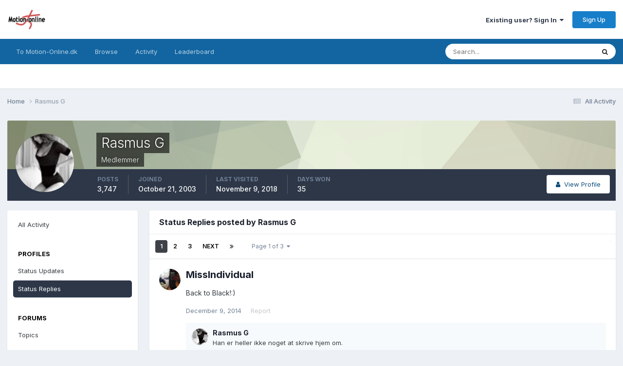

--- FILE ---
content_type: text/html;charset=UTF-8
request_url: https://fora.motion-online.dk/?/profile/3395-rasmus-g/content/&type=core_statuses_reply&change_section=1
body_size: 17866
content:
<!DOCTYPE html>
<html lang="en-US" dir="ltr">
	<head>
		<title>Rasmus G's Content - Motion-onlines Forum</title>
		<!--[if lt IE 9]>
			
		    <script src="//fora.motion-online.dk/applications/core/interface/html5shiv/html5shiv.js"></script>
		<![endif]-->
		

	<meta name="viewport" content="width=device-width, initial-scale=1">


	
	


	<meta name="twitter:card" content="summary" />




	
		
			
				<meta property="og:site_name" content="Motion-onlines Forum">
			
		
	

	
		
			
				<meta property="og:locale" content="en_US">
			
		
	


	
		<link rel="canonical" href="https://fora.motion-online.dk/index.php?/profile/3395-rasmus-g/" />
	

	
		<link rel="next" href="https://fora.motion-online.dk/index.php?/profile/3395-rasmus-g/content/page/2/&amp;type=core_statuses_reply" />
	

	
		<link rel="last" href="https://fora.motion-online.dk/index.php?/profile/3395-rasmus-g/content/page/3/&amp;type=core_statuses_reply" />
	





<link rel="manifest" href="https://fora.motion-online.dk/index.php?/manifest.webmanifest/">
<meta name="msapplication-config" content="http://fora.motion-online.dk/index.php?/browserconfig.xml/">
<meta name="msapplication-starturl" content="/">
<meta name="application-name" content="Motion-onlines Forum">
<meta name="apple-mobile-web-app-title" content="Motion-onlines Forum">

	<meta name="theme-color" content="#ffffff">










<link rel="preload" href="//fora.motion-online.dk/applications/core/interface/font/fontawesome-webfont.woff2?v=4.7.0" as="font" crossorigin="anonymous">
		


	<link rel="preconnect" href="https://fonts.googleapis.com">
	<link rel="preconnect" href="https://fonts.gstatic.com" crossorigin>
	
		<link href="https://fonts.googleapis.com/css2?family=Inter:wght@300;400;500;600;700&display=swap" rel="stylesheet">
	



	<link rel='stylesheet' href="https://fora.motion-online.dk/uploads/css_built_2/341e4a57816af3ba440d891ca87450ff_framework.css?v=f82546e6d81723544632" media='all'>

	<link rel='stylesheet' href="https://fora.motion-online.dk/uploads/css_built_2/05e81b71abe4f22d6eb8d1a929494829_responsive.css?v=f82546e6d81723544632" media='all'>

	<link rel='stylesheet' href="https://fora.motion-online.dk/uploads/css_built_2/20446cf2d164adcc029377cb04d43d17_flags.css?v=f82546e6d81723544632" media='all'>

	<link rel='stylesheet' href="https://fora.motion-online.dk/uploads/css_built_2/90eb5adf50a8c640f633d47fd7eb1778_core.css?v=f82546e6d81723544632" media='all'>

	<link rel='stylesheet' href="https://fora.motion-online.dk/uploads/css_built_2/5a0da001ccc2200dc5625c3f3934497d_core_responsive.css?v=f82546e6d81723544632" media='all'>

	<link rel='stylesheet' href="https://fora.motion-online.dk/uploads/css_built_2/ffdbd8340d5c38a97b780eeb2549bc3f_profiles.css?v=f82546e6d81723544632" media='all'>

	<link rel='stylesheet' href="https://fora.motion-online.dk/uploads/css_built_2/f2ef08fd7eaff94a9763df0d2e2aaa1f_streams.css?v=f82546e6d81723544632" media='all'>

	<link rel='stylesheet' href="https://fora.motion-online.dk/uploads/css_built_2/9be4fe0d9dd3ee2160f368f53374cd3f_leaderboard.css?v=f82546e6d81723544632" media='all'>

	<link rel='stylesheet' href="https://fora.motion-online.dk/uploads/css_built_2/125515e1b6f230e3adf3a20c594b0cea_profiles_responsive.css?v=f82546e6d81723544632" media='all'>

	<link rel='stylesheet' href="https://fora.motion-online.dk/uploads/css_built_2/85f08a814a02aa8260eec3eab0e3ca47_profile.css?v=f82546e6d81723544632" media='all'>





<link rel='stylesheet' href="https://fora.motion-online.dk/uploads/css_built_2/258adbb6e4f3e83cd3b355f84e3fa002_custom.css?v=f82546e6d81723544632" media='all'>




		
		

	
	<link rel='shortcut icon' href="https://fora.motion-online.dk/uploads/monthly_2016_08/favicon.ico.0133d62da2ac6fe992e878f8a1f7216e.ico" type="image/x-icon">

 <style>
.adsenseskyleft{position:absolute;left:0;top:240px;margin:0 auto;width:160px;height:600px;z-index:1000; display:block;}
.adsenseskyright{position:absolute;right:0;top:240px;margin:0 auto;width:160px;height:600px;z-index:1000; display:block;}
.adsenseskyleftbot{position:absolute;left:0;top:940px;margin:0 auto;width:160px;height:600px;z-index:1000; display:block;}
.adsenseskyrightbot{position:absolute;right:0;top:940px;margin:0 auto;width:160px;height:600px;z-index:1000; display:block;}
 .adenseholder{margin:20px auto;width:100%;text-align:center;display:block;}
.adsensedesktop{display:block;}
   @media only screen and (max-width :1480px){
.adsenseskyleft,.adsenseskyright,.adsenseskyleftbot,.adsenseskyrightbot{display:none;}
}
   @media only screen and (max-width :940px){
.adsensedesktop{display:none;}
}
      </style>   
      
<!-- Manatee Boost Begin -->
<script type="text/javascript">
//<![CDATA[
    (function () {
        var script = document.createElement("script");
        script.type = "text/javascript";
        script.async = true;
        script.charset = "utf-8";
        script.src = "https:" + "//boost-cdn.manatee.dk/config/mboost-f6ymc8-17yxmg4-17coam5-17u2a2y.js";
        var node = document.getElementsByTagName("head")[0];
        node.parentNode.insertBefore(script, node);
    })();
//]]>
</script>
<!-- Manatee Boost End -->
      
<!-- Insert the below code in HEAD section -->
<!-- <script src="http://www.motion-online.dk/wp-content/themes/motiononline/js/adsm-1.0.5.js"></script> -->


	</head>
	<body class='ipsApp ipsApp_front ipsJS_none ipsClearfix' data-controller='core.front.core.app' data-message="" data-pageApp='core' data-pageLocation='front' data-pageModule='members' data-pageController='profile' itemscope itemtype="http://schema.org/WebSite">
		<meta itemprop="url" content="http://fora.motion-online.dk/">
<!--pl
<div id='topbanner'>
pl-->
<!-- Topbanner mobil/tablet/desktop -->
	<!-- <div id="ccph-lb1" data-ccph-cu="[[0,21407],[1000,17860]]" class="adenseholder"></div>-->
	<!--pl
    <div id="cncpt-lb1" class="adenseholder"></div>  
	<div id="cncpt-mob1"></div>  
</div>
pl-->
      
<!-- sky1 - 160x600 (blank) -->
<!-- <div id="ccph-sky1" data-ccph-cu="[[0,0],[1000,21408]]" class="adsenseskyleft"></div> -->
	<div id="cncpt-sky1" class="adsenseskyleft"></div>  

<!-- sky2 - 160x600 (blank) - Desktop -->
<!-- <div id="ccph-sky2" data-ccph-cu="[[0,0],[1000,21409]]" class="adsenseskyright"></div> -->
      <div id="cncpt-sky1" class="adsenseskyright"></div>  


<!-- sky3 - 160x600 - Desktop -->
<!-- <div id="ccph-sky3" data-ccph-cu="[[0,0],[1000,21410]]" class="adsenseskyleftbot"></div> -->
	<div id="cncpt-sky3" class="adsenseskyleftbot"></div>  

      
<!-- sky4 - 160x600 - Desktop -->
<!-- <div id="ccph-sky4" data-ccph-cu="[[0,0],[1000,21411]]" class="adsenseskyrightbot"></div> -->
	<div id="cncpt-sky4" class="adsenseskyrightbot"></div>  

      
		<a href='#elContent' class='ipsHide' title='Go to main content on this page' accesskey='m'>Jump to content</a>
		
		<div id='ipsLayout_header' class='ipsClearfix'>
			





			
			
<ul id='elMobileNav' class='ipsResponsive_hideDesktop' data-controller='core.front.core.mobileNav'>
	
		
			<li id='elMobileBreadcrumb'>
				<a href="https://fora.motion-online.dk/">
					<span>Home</span>
				</a>
			</li>
		
	
	
	
	<li >
		<a data-action="defaultStream" href="https://fora.motion-online.dk/index.php?/discover/"><i class="fa fa-newspaper-o" aria-hidden="true"></i></a>
	</li>

	

	
		<li class='ipsJS_show'>
			<a href="https://fora.motion-online.dk/index.php?/search/"><i class='fa fa-search'></i></a>
		</li>
	
</ul>
			<header>
				<div class='ipsLayout_container'>
					


<a href="https://fora.motion-online.dk/" id='elLogo' accesskey='1'><img src="https://fora.motion-online.dk/uploads/monthly_2016_08/mollogo_100x56.png.16904e6cecec4da82b0d86f4a9a9d3d9.png" alt='Motion-onlines Forum'></a>

					

	<ul id='elUserNav' class='ipsList_inline cSignedOut ipsResponsive_showDesktop'>
		
        
		
        
        
            
            <li id='elSignInLink'>
                <a href="https://fora.motion-online.dk/index.php?/login/" data-ipsMenu-closeOnClick="false" data-ipsMenu id='elUserSignIn'>
                    Existing user? Sign In &nbsp;<i class='fa fa-caret-down'></i>
                </a>
                
<div id='elUserSignIn_menu' class='ipsMenu ipsMenu_auto ipsHide'>
	<form accept-charset='utf-8' method='post' action="https://fora.motion-online.dk/index.php?/login/">
		<input type="hidden" name="csrfKey" value="2760c08e52ffc31bd7031aa67b5faf30">
		<input type="hidden" name="ref" value="aHR0cDovL2ZvcmEubW90aW9uLW9ubGluZS5kay8/L3Byb2ZpbGUvMzM5NS1yYXNtdXMtZy9jb250ZW50LyZ0eXBlPWNvcmVfc3RhdHVzZXNfcmVwbHkmY2hhbmdlX3NlY3Rpb249MQ==">
		<div data-role="loginForm">
			
			
			
				
<div class="ipsPad ipsForm ipsForm_vertical">
	<h4 class="ipsType_sectionHead">Sign In</h4>
	<br><br>
	<ul class='ipsList_reset'>
		<li class="ipsFieldRow ipsFieldRow_noLabel ipsFieldRow_fullWidth">
			
			
				<input type="text" placeholder="Display Name" name="auth" autocomplete="username">
			
		</li>
		<li class="ipsFieldRow ipsFieldRow_noLabel ipsFieldRow_fullWidth">
			<input type="password" placeholder="Password" name="password" autocomplete="current-password">
		</li>
		<li class="ipsFieldRow ipsFieldRow_checkbox ipsClearfix">
			<span class="ipsCustomInput">
				<input type="checkbox" name="remember_me" id="remember_me_checkbox" value="1" checked aria-checked="true">
				<span></span>
			</span>
			<div class="ipsFieldRow_content">
				<label class="ipsFieldRow_label" for="remember_me_checkbox">Remember me</label>
				<span class="ipsFieldRow_desc">Not recommended on shared computers</span>
			</div>
		</li>
		<li class="ipsFieldRow ipsFieldRow_fullWidth">
			<button type="submit" name="_processLogin" value="usernamepassword" class="ipsButton ipsButton_primary ipsButton_small" id="elSignIn_submit">Sign In</button>
			
				<p class="ipsType_right ipsType_small">
					
						<a href="https://fora.motion-online.dk/index.php?/lostpassword/" data-ipsDialog data-ipsDialog-title='Forgot your password?'>
					
					Forgot your password?</a>
				</p>
			
		</li>
	</ul>
</div>
			
		</div>
	</form>
</div>
            </li>
            
        
		
			<li>
				
					<a href="https://fora.motion-online.dk/index.php?/register/" data-ipsDialog data-ipsDialog-size='narrow' data-ipsDialog-title='Sign Up' id='elRegisterButton' class='ipsButton ipsButton_normal ipsButton_primary'>Sign Up</a>
				
			</li>
		
	</ul>

				</div>
			</header>
			

	<nav data-controller='core.front.core.navBar' class=' ipsResponsive_showDesktop'>
		<div class='ipsNavBar_primary ipsLayout_container '>
			<ul data-role="primaryNavBar" class='ipsClearfix'>
				


	
		
		
		<li  id='elNavSecondary_17' data-role="navBarItem" data-navApp="core" data-navExt="CustomItem">
			
			
				<a href="https://www.motion-online.dk/"  data-navItem-id="17" >
					To Motion-Online.dk<span class='ipsNavBar_active__identifier'></span>
				</a>
			
			
		</li>
	
	

	
		
		
		<li  id='elNavSecondary_1' data-role="navBarItem" data-navApp="core" data-navExt="CustomItem">
			
			
				<a href="https://fora.motion-online.dk" data-navItem-id="1">
					Browse<span class='ipsNavBar_active__identifier'></span>
				</a>
			
			
				<ul class='ipsNavBar_secondary ipsHide' data-role='secondaryNavBar'>
					


	
		
		
		<li  id='elNavSecondary_8' data-role="navBarItem" data-navApp="forums" data-navExt="Forums">
			
			
				<a href="https://fora.motion-online.dk/index.php" data-navItem-id="8">
					Forums<span class='ipsNavBar_active__identifier'></span>
				</a>
			
			
		</li>
	
	

	
		
		
		<li  id='elNavSecondary_9' data-role="navBarItem" data-navApp="gallery" data-navExt="Gallery">
			
			
				<a href="https://fora.motion-online.dk/index.php?/gallery/" data-navItem-id="9">
					Gallery<span class='ipsNavBar_active__identifier'></span>
				</a>
			
			
		</li>
	
	

	
	

	
		
		
		<li  id='elNavSecondary_12' data-role="navBarItem" data-navApp="core" data-navExt="OnlineUsers">
			
			
				<a href="https://fora.motion-online.dk/index.php?/online/" data-navItem-id="12">
					Online Users<span class='ipsNavBar_active__identifier'></span>
				</a>
			
			
		</li>
	
	

					<li class='ipsHide' id='elNavigationMore_1' data-role='navMore'>
						<a href='#' data-ipsMenu data-ipsMenu-appendTo='#elNavigationMore_1' id='elNavigationMore_1_dropdown'>More <i class='fa fa-caret-down'></i></a>
						<ul class='ipsHide ipsMenu ipsMenu_auto' id='elNavigationMore_1_dropdown_menu' data-role='moreDropdown'></ul>
					</li>
				</ul>
			
		</li>
	
	

	
		
		
		<li  id='elNavSecondary_2' data-role="navBarItem" data-navApp="core" data-navExt="CustomItem">
			
			
				<a href="https://fora.motion-online.dk/index.php?/discover/" data-navItem-id="2">
					Activity<span class='ipsNavBar_active__identifier'></span>
				</a>
			
			
				<ul class='ipsNavBar_secondary ipsHide' data-role='secondaryNavBar'>
					


	
		
		
		<li  id='elNavSecondary_3' data-role="navBarItem" data-navApp="core" data-navExt="AllActivity">
			
			
				<a href="https://fora.motion-online.dk/index.php?/discover/" data-navItem-id="3">
					All Activity<span class='ipsNavBar_active__identifier'></span>
				</a>
			
			
		</li>
	
	

	
		
		
		<li  id='elNavSecondary_4' data-role="navBarItem" data-navApp="core" data-navExt="YourActivityStreams">
			
			
				<a href="#"  data-navItem-id="4" >
					My Activity Streams<span class='ipsNavBar_active__identifier'></span>
				</a>
			
			
		</li>
	
	

	
		
		
		<li  id='elNavSecondary_5' data-role="navBarItem" data-navApp="core" data-navExt="YourActivityStreamsItem">
			
			
				<a href="https://fora.motion-online.dk/index.php?/discover/unread/" data-navItem-id="5">
					Unread Content<span class='ipsNavBar_active__identifier'></span>
				</a>
			
			
		</li>
	
	

	
		
		
		<li  id='elNavSecondary_6' data-role="navBarItem" data-navApp="core" data-navExt="YourActivityStreamsItem">
			
			
				<a href="https://fora.motion-online.dk/index.php?/discover/content-started/" data-navItem-id="6">
					Content I Started<span class='ipsNavBar_active__identifier'></span>
				</a>
			
			
		</li>
	
	

	
		
		
		<li  id='elNavSecondary_7' data-role="navBarItem" data-navApp="core" data-navExt="Search">
			
			
				<a href="https://fora.motion-online.dk/index.php?/search/" data-navItem-id="7">
					Search<span class='ipsNavBar_active__identifier'></span>
				</a>
			
			
		</li>
	
	

					<li class='ipsHide' id='elNavigationMore_2' data-role='navMore'>
						<a href='#' data-ipsMenu data-ipsMenu-appendTo='#elNavigationMore_2' id='elNavigationMore_2_dropdown'>More <i class='fa fa-caret-down'></i></a>
						<ul class='ipsHide ipsMenu ipsMenu_auto' id='elNavigationMore_2_dropdown_menu' data-role='moreDropdown'></ul>
					</li>
				</ul>
			
		</li>
	
	

	
		
		
		<li  id='elNavSecondary_13' data-role="navBarItem" data-navApp="core" data-navExt="Leaderboard">
			
			
				<a href="https://fora.motion-online.dk/index.php?/leaderboard/" data-navItem-id="13">
					Leaderboard<span class='ipsNavBar_active__identifier'></span>
				</a>
			
			
		</li>
	
	

	
	

	
	

				<li class='ipsHide' id='elNavigationMore' data-role='navMore'>
					<a href='#' data-ipsMenu data-ipsMenu-appendTo='#elNavigationMore' id='elNavigationMore_dropdown'>More</a>
					<ul class='ipsNavBar_secondary ipsHide' data-role='secondaryNavBar'>
						<li class='ipsHide' id='elNavigationMore_more' data-role='navMore'>
							<a href='#' data-ipsMenu data-ipsMenu-appendTo='#elNavigationMore_more' id='elNavigationMore_more_dropdown'>More <i class='fa fa-caret-down'></i></a>
							<ul class='ipsHide ipsMenu ipsMenu_auto' id='elNavigationMore_more_dropdown_menu' data-role='moreDropdown'></ul>
						</li>
					</ul>
				</li>
			</ul>
			

	<div id="elSearchWrapper">
		<div id='elSearch' data-controller="core.front.core.quickSearch">
			<form accept-charset='utf-8' action='//fora.motion-online.dk/index.php?/search/&amp;do=quicksearch' method='post'>
                <input type='search' id='elSearchField' placeholder='Search...' name='q' autocomplete='off' aria-label='Search'>
                <details class='cSearchFilter'>
                    <summary class='cSearchFilter__text'></summary>
                    <ul class='cSearchFilter__menu'>
                        
                        <li><label><input type="radio" name="type" value="all" ><span class='cSearchFilter__menuText'>Everywhere</span></label></li>
                        
                        
                            <li><label><input type="radio" name="type" value="core_statuses_status" checked><span class='cSearchFilter__menuText'>Status Updates</span></label></li>
                        
                            <li><label><input type="radio" name="type" value="forums_topic"><span class='cSearchFilter__menuText'>Topics</span></label></li>
                        
                            <li><label><input type="radio" name="type" value="gallery_image"><span class='cSearchFilter__menuText'>Images</span></label></li>
                        
                            <li><label><input type="radio" name="type" value="gallery_album_item"><span class='cSearchFilter__menuText'>Albums</span></label></li>
                        
                            <li><label><input type="radio" name="type" value="cms_pages_pageitem"><span class='cSearchFilter__menuText'>Pages</span></label></li>
                        
                            <li><label><input type="radio" name="type" value="cms_records1"><span class='cSearchFilter__menuText'>Article</span></label></li>
                        
                            <li><label><input type="radio" name="type" value="core_members"><span class='cSearchFilter__menuText'>Members</span></label></li>
                        
                    </ul>
                </details>
				<button class='cSearchSubmit' type="submit" aria-label='Search'><i class="fa fa-search"></i></button>
			</form>
		</div>
	</div>

		</div>
	</nav>

		</div>

		<main role='main' id='ipsLayout_body' class='ipsLayout_container'>
			<div id='ipsLayout_contentArea'>
				<div id='ipsLayout_contentWrapper'>
					
<nav class='ipsBreadcrumb ipsBreadcrumb_1 ipsFaded_withHover'>
	
		


	

	<ul class='ipsList_inline ipsPos_right'>
		
		<li >
			<a data-action="defaultStream" class='ipsType_light ' href="https://fora.motion-online.dk/index.php?/discover/"><i class="fa fa-newspaper-o" aria-hidden="true"></i> <span>All Activity</span></a>
		</li>
		
	</ul>

	<ul data-role="breadcrumbList">
		<li>
			<a title="Home" href="https://fora.motion-online.dk/">
				<span>Home <i class='fa fa-angle-right'></i></span>
			</a>
		</li>
		
		
			<li>
				
					<a href="https://fora.motion-online.dk/index.php?/profile/3395-rasmus-g/">
						<span>Rasmus G </span>
					</a>
				
			</li>
		
	</ul>
</nav>
					
					<div id='ipsLayout_mainArea'>                       
                      
                        <script>
                        if (window.innerWidth < 784) {document.write('<div id="beh" style="width:100%; margin: 0 auto;"><p id="peh"><span></span></p></div>');}
                        if (window.innerWidth > 783) {document.write('<div id="beh" style="width:50%; margin: 0 auto;"><p id="peh"><span></span></p></div>');}  
                        </script> 
                      <!--
                      <script data-adfscript="adx.adform.net/adx/?mid=283616&rnd=<random_number>"></script>
                      <script src="//s1.adform.net/banners/scripts/adx.js" async defer></script>    
                      -->
                      <!--
                      <script type="text/javascript" src="http://adx.adform.net/adx/?mid=283616&rnd=<random_number>"></script>
                       -->
                      <script type="text/javascript" src="https://adx.adform.net/adx/?mid=286928&rnd=<random_number>"></script>
                      <!--
                      <div id="adform-outstream" style="height:0;overflow:hidden;"><script language="javascript" src="//s1.adform.net/banners/scripts/video/outstream/inview.js" data-vast-id="257006"></script></div>
                       -->
                      <!--
                      <script>
    window.top.xaxParams = window.top.xaxParams || {};
    window.top.xaxParams.VIP = {
        member_id: 2954,
        placement_id: 9321645,
        container: '#beh',
        repeater: 'p',
        count: 1,
        arrange: 'before',
        playerTechnology: ["html5"]
        };
</script>
<script async src="https://static-tagr.gd1.mookie1.com/s1/sas/lp1/xaxv.min.js"></script>                 
-->
						<a id='elContent'></a>
						
						
						

	




						


<div data-controller='core.front.profile.main' id='elProfileUserContent'>
	

<header data-role="profileHeader">
    <div class='ipsPageHead_special cProfileHeaderMinimal' id='elProfileHeader' data-controller='core.global.core.coverPhoto' data-url="http://fora.motion-online.dk/index.php?/profile/3395-rasmus-g/&amp;csrfKey=2760c08e52ffc31bd7031aa67b5faf30" data-coverOffset='0'>
        
        <div class='ipsCoverPhoto_container' style="background-color: hsl(78, 100%, 80% )">
            <img src="https://fora.motion-online.dk/uploads/set_resources_2/84c1e40ea0e759e3f1505eb1788ddf3c_pattern.png" class='ipsCoverPhoto_photo' data-action="toggleCoverPhoto" alt=''>
        </div>
        
        
        <div class='ipsColumns ipsColumns_collapsePhone' data-hideOnCoverEdit>
            <div class='ipsColumn ipsColumn_fixed ipsColumn_narrow ipsPos_center' id='elProfilePhoto'>
                
                <a href="https://fora.motion-online.dk/uploads/av-3395.jpg" data-ipsLightbox class='ipsUserPhoto ipsUserPhoto_xlarge'>
                    <img src="https://fora.motion-online.dk/uploads/av-3395.jpg" alt=''>
                </a>
                
                
            </div>
            <div class='ipsColumn ipsColumn_fluid'>
                <div class='ipsPos_left ipsPad cProfileHeader_name ipsType_normal'>
                    <h1 class='ipsType_reset ipsPageHead_barText'>
                        Rasmus G

                        
                        
                    </h1>
                    <span>
						<span class='ipsPageHead_barText'>Medlemmer</span>
					</span>
                </div>
                
                <ul class='ipsList_inline ipsPad ipsResponsive_hidePhone ipsResponsive_block ipsPos_left'>
                    
                    <li>

<div data-followApp='core' data-followArea='member' data-followID='3395'  data-controller='core.front.core.followButton'>
	
		

	
</div></li>
                    
                    
                </ul>
                
            </div>
        </div>
    </div>

    <div class='ipsGrid ipsAreaBackground ipsPad ipsResponsive_showPhone ipsResponsive_block'>
        
        
        

        
        
        <div data-role='switchView' class='ipsGrid_span12'>
            <div data-action="goToProfile" data-type='phone' class=''>
                <a href="https://fora.motion-online.dk/index.php?/profile/3395-rasmus-g/" class='ipsButton ipsButton_veryLight ipsButton_small ipsButton_fullWidth' title="Rasmus G's Profile"><i class='fa fa-user'></i></a>
            </div>
            <div data-action="browseContent" data-type='phone' class='ipsHide'>
                <a href="https://fora.motion-online.dk/index.php?/profile/3395-rasmus-g/content/" rel="nofollow" class='ipsButton ipsButton_veryLight ipsButton_small ipsButton_fullWidth' title="Rasmus G's Content"><i class='fa fa-newspaper-o'></i></a>
            </div>
        </div>
    </div>

    <div id='elProfileStats' class='ipsClearfix sm:ipsPadding ipsResponsive_pull'>
        <div data-role='switchView' class='ipsResponsive_hidePhone ipsPos_right'>
            <a href="https://fora.motion-online.dk/index.php?/profile/3395-rasmus-g/" class='ipsButton ipsButton_veryLight ipsButton_small ipsPos_right ' data-action="goToProfile" data-type='full' title="Rasmus G's Profile"><i class='fa fa-user'></i> <span class='ipsResponsive_showDesktop ipsResponsive_inline'>&nbsp;View Profile</span></a>
            <a href="https://fora.motion-online.dk/index.php?/profile/3395-rasmus-g/content/" rel="nofollow" class='ipsButton ipsButton_veryLight ipsButton_small ipsPos_right ipsHide' data-action="browseContent" data-type='full' title="Rasmus G's Content"><i class='fa fa-newspaper-o'></i> <span class='ipsResponsive_showDesktop ipsResponsive_inline'>&nbsp;See their activity</span></a>
        </div>
        <ul class='ipsList_reset ipsFlex ipsFlex-ai:center ipsFlex-fw:wrap ipsPos_left ipsResponsive_noFloat'>
            <li>
                <h4 class='ipsType_minorHeading'>Posts</h4>
                3,747
            </li>
            <li>
                <h4 class='ipsType_minorHeading'>Joined</h4>
                <time datetime='2003-10-21T20:08:18Z' title='10/21/2003 08:08  PM' data-short='22 yr'>October 21, 2003</time>
            </li>
            
            <li>
                <h4 class='ipsType_minorHeading'>Last visited</h4>
                <span>
					
                    <time datetime='2018-11-09T13:44:36Z' title='11/09/2018 01:44  PM' data-short='7 yr'>November 9, 2018</time>
				</span>
            </li>
            
            
            <li>
                <h4 class='ipsType_minorHeading'>Days Won</h4>
                <span data-ipsTooltip title='The number of times Rasmus G had the most number of content likes for a day'>35</span>
            </li>
            
        </ul>
    </div>
</header>
	<div data-role="profileContent" class='ipsSpacer_top'>

		<div class="ipsColumns ipsColumns_collapsePhone">
			<div class="ipsColumn ipsColumn_wide">
				<div class='ipsPadding:half ipsBox'>
					<div class="ipsSideMenu" data-ipsTabBar data-ipsTabBar-contentArea='#elUserContent' data-ipsTabBar-itemselector=".ipsSideMenu_item" data-ipsTabBar-activeClass="ipsSideMenu_itemActive" data-ipsSideMenu>
						<h3 class="ipsSideMenu_mainTitle ipsAreaBackground_light ipsType_medium">
							<a href="#user_content" class="ipsPad_double" data-action="openSideMenu"><i class="fa fa-bars"></i> &nbsp;Content Type&nbsp;<i class="fa fa-caret-down"></i></a>
						</h3>
						<div>
							<ul class="ipsSideMenu_list">
								<li><a href="https://fora.motion-online.dk/index.php?/profile/3395-rasmus-g/content/&amp;change_section=1" class="ipsSideMenu_item ">All Activity</a></li>
							</ul>
							
								<h4 class='ipsSideMenu_subTitle'>Profiles</h4>
								<ul class="ipsSideMenu_list">
									
										<li><a href="https://fora.motion-online.dk/index.php?/profile/3395-rasmus-g/content/&amp;type=core_statuses_status&amp;change_section=1" class="ipsSideMenu_item ">Status Updates</a></li>
									
										<li><a href="https://fora.motion-online.dk/index.php?/profile/3395-rasmus-g/content/&amp;type=core_statuses_reply&amp;change_section=1" class="ipsSideMenu_item ipsSideMenu_itemActive">Status Replies</a></li>
									
								</ul>
							
								<h4 class='ipsSideMenu_subTitle'>Forums</h4>
								<ul class="ipsSideMenu_list">
									
										<li><a href="https://fora.motion-online.dk/index.php?/profile/3395-rasmus-g/content/&amp;type=forums_topic&amp;change_section=1" class="ipsSideMenu_item ">Topics</a></li>
									
										<li><a href="https://fora.motion-online.dk/index.php?/profile/3395-rasmus-g/content/&amp;type=forums_topic_post&amp;change_section=1" class="ipsSideMenu_item ">Posts</a></li>
									
								</ul>
							
								<h4 class='ipsSideMenu_subTitle'>Gallery</h4>
								<ul class="ipsSideMenu_list">
									
										<li><a href="https://fora.motion-online.dk/index.php?/profile/3395-rasmus-g/content/&amp;type=gallery_image&amp;change_section=1" class="ipsSideMenu_item ">Images</a></li>
									
										<li><a href="https://fora.motion-online.dk/index.php?/profile/3395-rasmus-g/content/&amp;type=gallery_image_comment&amp;change_section=1" class="ipsSideMenu_item ">Image Comments</a></li>
									
										<li><a href="https://fora.motion-online.dk/index.php?/profile/3395-rasmus-g/content/&amp;type=gallery_album_item&amp;change_section=1" class="ipsSideMenu_item ">Albums</a></li>
									
										<li><a href="https://fora.motion-online.dk/index.php?/profile/3395-rasmus-g/content/&amp;type=gallery_album_comment&amp;change_section=1" class="ipsSideMenu_item ">Album Comments</a></li>
									
								</ul>
							
								<h4 class='ipsSideMenu_subTitle'>Articles</h4>
								<ul class="ipsSideMenu_list">
									
										<li><a href="https://fora.motion-online.dk/index.php?/profile/3395-rasmus-g/content/&amp;type=cms_records1&amp;change_section=1" class="ipsSideMenu_item ">Articles</a></li>
									
										<li><a href="https://fora.motion-online.dk/index.php?/profile/3395-rasmus-g/content/&amp;type=cms_records_comment1&amp;change_section=1" class="ipsSideMenu_item ">Article Comments</a></li>
									
								</ul>
							
						</div>			
					</div>
				</div>
			</div>
			<div class="ipsColumn ipsColumn_fluid" id='elUserContent'>
				
<div class='ipsBox'>
	<h2 class='ipsType_sectionTitle ipsType_reset'>Status Replies posted by Rasmus G</h2>
	
<div data-baseurl='http://fora.motion-online.dk/index.php?/profile/3395-rasmus-g/content/&amp;type=core_statuses_reply' data-resort='listResort' data-controller='core.global.core.table'   data-tableID='031a620bbbadec3ea86d8ac1f881bd8a'>
	

	
	<div class="ipsButtonBar ipsPad_half ipsClearfix ipsClear">
		

		<ul class="ipsButtonRow ipsPos_right ipsClearfix">
			
			
		</ul>

		<div data-role="tablePagination" >
			


	
	<ul class='ipsPagination' id='elPagination_031a620bbbadec3ea86d8ac1f881bd8a_1757928768' data-ipsPagination-seoPagination='true' data-pages='3' >
		
			
				<li class='ipsPagination_first ipsPagination_inactive'><a href="https://fora.motion-online.dk/index.php?/profile/3395-rasmus-g/content/&amp;type=core_statuses_reply" rel="first" data-page='1' data-ipsTooltip title='First page'><i class='fa fa-angle-double-left'></i></a></li>
				<li class='ipsPagination_prev ipsPagination_inactive'><a href="https://fora.motion-online.dk/index.php?/profile/3395-rasmus-g/content/&amp;type=core_statuses_reply" rel="prev" data-page='0' data-ipsTooltip title='Previous page'>Prev</a></li>
			
			<li class='ipsPagination_page ipsPagination_active'><a href="https://fora.motion-online.dk/index.php?/profile/3395-rasmus-g/content/&amp;type=core_statuses_reply" data-page='1'>1</a></li>
			
				
					<li class='ipsPagination_page'><a href="https://fora.motion-online.dk/index.php?/profile/3395-rasmus-g/content/page/2/&amp;type=core_statuses_reply" data-page='2'>2</a></li>
				
					<li class='ipsPagination_page'><a href="https://fora.motion-online.dk/index.php?/profile/3395-rasmus-g/content/page/3/&amp;type=core_statuses_reply" data-page='3'>3</a></li>
				
				<li class='ipsPagination_next'><a href="https://fora.motion-online.dk/index.php?/profile/3395-rasmus-g/content/page/2/&amp;type=core_statuses_reply" rel="next" data-page='2' data-ipsTooltip title='Next page'>Next</a></li>
				<li class='ipsPagination_last'><a href="https://fora.motion-online.dk/index.php?/profile/3395-rasmus-g/content/page/3/&amp;type=core_statuses_reply" rel="last" data-page='3' data-ipsTooltip title='Last page'><i class='fa fa-angle-double-right'></i></a></li>
			
			
				<li class='ipsPagination_pageJump'>
					<a href='#' data-ipsMenu data-ipsMenu-closeOnClick='false' data-ipsMenu-appendTo='#elPagination_031a620bbbadec3ea86d8ac1f881bd8a_1757928768' id='elPagination_031a620bbbadec3ea86d8ac1f881bd8a_1757928768_jump'>Page 1 of 3 &nbsp;<i class='fa fa-caret-down'></i></a>
					<div class='ipsMenu ipsMenu_narrow ipsPadding ipsHide' id='elPagination_031a620bbbadec3ea86d8ac1f881bd8a_1757928768_jump_menu'>
						<form accept-charset='utf-8' method='post' action="https://fora.motion-online.dk/index.php?/profile/3395-rasmus-g/content/&amp;type=core_statuses_reply" data-role="pageJump" data-baseUrl='#'>
							<ul class='ipsForm ipsForm_horizontal'>
								<li class='ipsFieldRow'>
									<input type='number' min='1' max='3' placeholder='Page number' class='ipsField_fullWidth' name='page'>
								</li>
								<li class='ipsFieldRow ipsFieldRow_fullWidth'>
									<input type='submit' class='ipsButton_fullWidth ipsButton ipsButton_verySmall ipsButton_primary' value='Go'>
								</li>
							</ul>
						</form>
					</div>
				</li>
			
		
	</ul>

		</div>
	</div>
	

	
		
			<ol class='ipsDataList ipsClear cProfileContent ' id='elTable_a53c7e210516bd77289b60b5cfcfdcab' data-role="tableRows">
				

	
	<li data-controller='core.front.statuses.status' class='ipsStreamItem ipsStreamItem_contentBlock  ipsAreaBackground_reset ipsPad' data-timestamp='1418151267' data-role='activityItem' data-statusid="2567">
		<a id='status-2567'></a>
		<div class='ipsStreamItem_container'>
			<div class='ipsStreamItem_header ipsPhotoPanel ipsPhotoPanel_mini'>
				<span class='ipsStreamItem_contentType' data-ipsTooltip title='Status Update'><i class='fa fa-user'></i></span>
				


	<a href="https://fora.motion-online.dk/index.php?/profile/25763-missindividual/" rel="nofollow" data-ipsHover data-ipsHover-width="370" data-ipsHover-target="http://fora.motion-online.dk/index.php?/profile/25763-missindividual/&amp;do=hovercard" class="ipsUserPhoto ipsUserPhoto_mini" title="Go to MissIndividual's profile">
		<img src="https://fora.motion-online.dk/uploads/monthly_2016_01/12339170_10153138346357181_2352390216572129812_o.jpg.c9aa116fe1625969b29192a9ea419dd1.thumb.jpg.d187221995f324b697bc66bc00663edc.jpg" alt='MissIndividual' loading="lazy">
	</a>

				<div>
					<h2 class='ipsType_reset ipsStreamItem_title ipsType_break'>
						<strong>


<a href="https://fora.motion-online.dk/index.php?/profile/25763-missindividual/" rel="nofollow" data-ipsHover data-ipsHover-width='370' data-ipsHover-target='http://fora.motion-online.dk/index.php?/profile/25763-missindividual/&amp;do=hovercard&amp;referrer=http%253A%252F%252Ffora.motion-online.dk%252F%253F%252Fprofile%252F3395-rasmus-g%252Fcontent%252F%2526type%253Dcore_statuses_reply%2526change_section%253D1' title="Go to MissIndividual's profile" class="ipsType_break">MissIndividual</a></strong>
						
					</h2>
				</div>
			</div>
			<div class='ipsStreamItem_snippet'>
				<div class='ipsType_richText ipsType_normal ipsContained'>
<p>Back to Black!:)</p>
</div>
			</div>
			<ul class='ipsList_inline ipsStreamItem_meta ipsFaded_withHover'>
				<li class='ipsType_medium'> <a href="https://fora.motion-online.dk/index.php?/profile/25763-missindividual/&amp;status=2567&amp;type=status" class='ipsType_blendLinks'><span class='ipsType_light'><time datetime='2014-12-09T18:54:27Z' title='12/09/2014 06:54  PM' data-short='11 yr'>December 9, 2014</time></span></a></li>
				
				
				
					<li><a href="https://fora.motion-online.dk/index.php?/profile/25763-missindividual/&amp;status=2567&amp;type=status&amp;do=report" data-ipsDialog data-ipsDialog-size='medium' data-ipsDialog-title="Report" data-action='reportStatus' title='Report this content' class='ipsFaded ipsFaded_more'>Report</a></li>
					
			</ul>

			
				<div class='ipsComment_feed ipsComment_subComments ipsType_medium'>
					<ol class="ipsList_reset" data-role='statusComments' data-currentPage='1'>
						


	
<li class="ipsComment ipsAreaBackground_light ipsClearfix " data-commentid="7575">
	


	<a href="https://fora.motion-online.dk/index.php?/profile/3395-rasmus-g/" rel="nofollow" data-ipsHover data-ipsHover-width="370" data-ipsHover-target="http://fora.motion-online.dk/index.php?/profile/3395-rasmus-g/&amp;do=hovercard" class="ipsUserPhoto ipsUserPhoto_tiny" title="Go to Rasmus G's profile">
		<img src="https://fora.motion-online.dk/uploads/av-3395.jpg" alt='Rasmus G' loading="lazy">
	</a>

	
<div class="ipsComment_content ipsFaded_withHover" data-controller="core.front.core.comment" data-commentID="7575">
	<p class="ipsComment_author ipsType_normal">
		<strong>


<a href="https://fora.motion-online.dk/index.php?/profile/3395-rasmus-g/" rel="nofollow" data-ipsHover data-ipsHover-width='370' data-ipsHover-target='http://fora.motion-online.dk/index.php?/profile/3395-rasmus-g/&amp;do=hovercard&amp;referrer=http%253A%252F%252Ffora.motion-online.dk%252F%253F%252Fprofile%252F3395-rasmus-g%252Fcontent%252F%2526type%253Dcore_statuses_reply%2526change_section%253D1' title="Go to Rasmus G's profile" class="ipsType_break">Rasmus G</a></strong>
		
	</p>
	<div data-role="commentContent" class='ipsType_richText ipsType_medium ipsContained' data-controller='core.front.core.lightboxedImages'>
		
<p>Han er heller ikke noget at skrive hjem om.</p>

	</div>
	<ul class="ipsList_inline ipsType_medium cStatusTools">
		<li class="ipsType_light"><a href="https://fora.motion-online.dk/index.php?/profile/25763-missindividual/&amp;status=2567&amp;type=status" class='ipsType_blendLinks'><time datetime='2015-01-03T17:40:14Z' title='01/03/2015 05:40  PM' data-short='11 yr'>January 3, 2015</time></a></li>
		
		
		
		
			<li><a href="https://fora.motion-online.dk/index.php?/profile/25763-missindividual/&amp;status=2567&amp;reply=7575&amp;type=reply&amp;do=report" data-ipsDialog data-ipsDialog-size='medium' data-ipsDialog-title="Report" data-action='reportComment' title='Report this content' class='ipsFaded ipsFaded_more'>Report</a></li>
		
	</ul>
</div>
</li>
						
							<li class='ipsComment ipsAreaBackground_light ipsPad_half ipsType_light'>
								<p class='ipsType_reset ipsType_medium ipsComment_content'><a href="https://fora.motion-online.dk/index.php?/profile/25763-missindividual/&amp;status=2567&amp;type=status">(See 3 other replies to this status update)</a></p>
							</li>
						
					</ol>
				</div>
				
		</div>
	</li>


	
	<li data-controller='core.front.statuses.status' class='ipsStreamItem ipsStreamItem_contentBlock  ipsAreaBackground_reset ipsPad' data-timestamp='1403261390' data-role='activityItem' data-statusid="2546">
		<a id='status-2546'></a>
		<div class='ipsStreamItem_container'>
			<div class='ipsStreamItem_header ipsPhotoPanel ipsPhotoPanel_mini'>
				<span class='ipsStreamItem_contentType' data-ipsTooltip title='Status Update'><i class='fa fa-user'></i></span>
				


	<a href="https://fora.motion-online.dk/index.php?/profile/4329-salt/" rel="nofollow" data-ipsHover data-ipsHover-width="370" data-ipsHover-target="http://fora.motion-online.dk/index.php?/profile/4329-salt/&amp;do=hovercard" class="ipsUserPhoto ipsUserPhoto_mini" title="Go to salt's profile">
		<img src="https://fora.motion-online.dk/uploads/profile/photo-thumb-4329.jpg" alt='salt' loading="lazy">
	</a>

				<div>
					<h2 class='ipsType_reset ipsStreamItem_title ipsType_break'>
						<strong>


<a href="https://fora.motion-online.dk/index.php?/profile/4329-salt/" rel="nofollow" data-ipsHover data-ipsHover-width='370' data-ipsHover-target='http://fora.motion-online.dk/index.php?/profile/4329-salt/&amp;do=hovercard&amp;referrer=http%253A%252F%252Ffora.motion-online.dk%252F%253F%252Fprofile%252F3395-rasmus-g%252Fcontent%252F%2526type%253Dcore_statuses_reply%2526change_section%253D1' title="Go to salt's profile" class="ipsType_break">salt</a></strong>
						
					</h2>
				</div>
			</div>
			<div class='ipsStreamItem_snippet'>
				<div class='ipsType_richText ipsType_normal ipsContained'>
<p>Hvad så Roskilde, er i der???</p>
</div>
			</div>
			<ul class='ipsList_inline ipsStreamItem_meta ipsFaded_withHover'>
				<li class='ipsType_medium'> <a href="https://fora.motion-online.dk/index.php?/profile/4329-salt/&amp;status=2546&amp;type=status" class='ipsType_blendLinks'><span class='ipsType_light'><time datetime='2014-06-20T10:49:50Z' title='06/20/2014 10:49  AM' data-short='11 yr'>June 20, 2014</time></span></a></li>
				
				
				
					<li><a href="https://fora.motion-online.dk/index.php?/profile/4329-salt/&amp;status=2546&amp;type=status&amp;do=report" data-ipsDialog data-ipsDialog-size='medium' data-ipsDialog-title="Report" data-action='reportStatus' title='Report this content' class='ipsFaded ipsFaded_more'>Report</a></li>
					
			</ul>

			
				<div class='ipsComment_feed ipsComment_subComments ipsType_medium'>
					<ol class="ipsList_reset" data-role='statusComments' data-currentPage='1'>
						


	
<li class="ipsComment ipsAreaBackground_light ipsClearfix " data-commentid="7475">
	


	<a href="https://fora.motion-online.dk/index.php?/profile/3395-rasmus-g/" rel="nofollow" data-ipsHover data-ipsHover-width="370" data-ipsHover-target="http://fora.motion-online.dk/index.php?/profile/3395-rasmus-g/&amp;do=hovercard" class="ipsUserPhoto ipsUserPhoto_tiny" title="Go to Rasmus G's profile">
		<img src="https://fora.motion-online.dk/uploads/av-3395.jpg" alt='Rasmus G' loading="lazy">
	</a>

	
<div class="ipsComment_content ipsFaded_withHover" data-controller="core.front.core.comment" data-commentID="7475">
	<p class="ipsComment_author ipsType_normal">
		<strong>


<a href="https://fora.motion-online.dk/index.php?/profile/3395-rasmus-g/" rel="nofollow" data-ipsHover data-ipsHover-width='370' data-ipsHover-target='http://fora.motion-online.dk/index.php?/profile/3395-rasmus-g/&amp;do=hovercard&amp;referrer=http%253A%252F%252Ffora.motion-online.dk%252F%253F%252Fprofile%252F3395-rasmus-g%252Fcontent%252F%2526type%253Dcore_statuses_reply%2526change_section%253D1' title="Go to Rasmus G's profile" class="ipsType_break">Rasmus G</a></strong>
		
	</p>
	<div data-role="commentContent" class='ipsType_richText ipsType_medium ipsContained' data-controller='core.front.core.lightboxedImages'>
		
<p>Selvfølgelig. </p>

	</div>
	<ul class="ipsList_inline ipsType_medium cStatusTools">
		<li class="ipsType_light"><a href="https://fora.motion-online.dk/index.php?/profile/4329-salt/&amp;status=2546&amp;type=status" class='ipsType_blendLinks'><time datetime='2014-06-21T13:55:11Z' title='06/21/2014 01:55  PM' data-short='11 yr'>June 21, 2014</time></a></li>
		
		
		
		
			<li><a href="https://fora.motion-online.dk/index.php?/profile/4329-salt/&amp;status=2546&amp;reply=7475&amp;type=reply&amp;do=report" data-ipsDialog data-ipsDialog-size='medium' data-ipsDialog-title="Report" data-action='reportComment' title='Report this content' class='ipsFaded ipsFaded_more'>Report</a></li>
		
	</ul>
</div>
</li>
						
							<li class='ipsComment ipsAreaBackground_light ipsPad_half ipsType_light'>
								<p class='ipsType_reset ipsType_medium ipsComment_content'><a href="https://fora.motion-online.dk/index.php?/profile/4329-salt/&amp;status=2546&amp;type=status">(See 5 other replies to this status update)</a></p>
							</li>
						
					</ol>
				</div>
				
		</div>
	</li>


	
	<li data-controller='core.front.statuses.status' class='ipsStreamItem ipsStreamItem_contentBlock  ipsAreaBackground_reset ipsPad' data-timestamp='1383391208' data-role='activityItem' data-statusid="2486">
		<a id='status-2486'></a>
		<div class='ipsStreamItem_container'>
			<div class='ipsStreamItem_header ipsPhotoPanel ipsPhotoPanel_mini'>
				<span class='ipsStreamItem_contentType' data-ipsTooltip title='Status Update'><i class='fa fa-user'></i></span>
				


	<a href="https://fora.motion-online.dk/index.php?/profile/9807-tjr/" rel="nofollow" data-ipsHover data-ipsHover-width="370" data-ipsHover-target="http://fora.motion-online.dk/index.php?/profile/9807-tjr/&amp;do=hovercard" class="ipsUserPhoto ipsUserPhoto_mini" title="Go to tjr's profile">
		<img src="https://fora.motion-online.dk/uploads/av-9807.jpg" alt='tjr' loading="lazy">
	</a>

				<div>
					<h2 class='ipsType_reset ipsStreamItem_title ipsType_break'>
						<strong>


<a href="https://fora.motion-online.dk/index.php?/profile/9807-tjr/" rel="nofollow" data-ipsHover data-ipsHover-width='370' data-ipsHover-target='http://fora.motion-online.dk/index.php?/profile/9807-tjr/&amp;do=hovercard&amp;referrer=http%253A%252F%252Ffora.motion-online.dk%252F%253F%252Fprofile%252F3395-rasmus-g%252Fcontent%252F%2526type%253Dcore_statuses_reply%2526change_section%253D1' title="Go to tjr's profile" class="ipsType_break">tjr</a></strong>
						
					</h2>
				</div>
			</div>
			<div class='ipsStreamItem_snippet'>
				<div class='ipsType_richText ipsType_normal ipsContained'>
<p>Holder Mads og Rasmus ikke snart fest?</p>
</div>
			</div>
			<ul class='ipsList_inline ipsStreamItem_meta ipsFaded_withHover'>
				<li class='ipsType_medium'> <a href="https://fora.motion-online.dk/index.php?/profile/9807-tjr/&amp;status=2486&amp;type=status" class='ipsType_blendLinks'><span class='ipsType_light'><time datetime='2013-11-02T11:20:08Z' title='11/02/2013 11:20  AM' data-short='12 yr'>November 2, 2013</time></span></a></li>
				
				
				
					<li><a href="https://fora.motion-online.dk/index.php?/profile/9807-tjr/&amp;status=2486&amp;type=status&amp;do=report" data-ipsDialog data-ipsDialog-size='medium' data-ipsDialog-title="Report" data-action='reportStatus' title='Report this content' class='ipsFaded ipsFaded_more'>Report</a></li>
					
			</ul>

			
				<div class='ipsComment_feed ipsComment_subComments ipsType_medium'>
					<ol class="ipsList_reset" data-role='statusComments' data-currentPage='1'>
						


	
<li class="ipsComment ipsAreaBackground_light ipsClearfix " data-commentid="7232">
	


	<a href="https://fora.motion-online.dk/index.php?/profile/3395-rasmus-g/" rel="nofollow" data-ipsHover data-ipsHover-width="370" data-ipsHover-target="http://fora.motion-online.dk/index.php?/profile/3395-rasmus-g/&amp;do=hovercard" class="ipsUserPhoto ipsUserPhoto_tiny" title="Go to Rasmus G's profile">
		<img src="https://fora.motion-online.dk/uploads/av-3395.jpg" alt='Rasmus G' loading="lazy">
	</a>

	
<div class="ipsComment_content ipsFaded_withHover" data-controller="core.front.core.comment" data-commentID="7232">
	<p class="ipsComment_author ipsType_normal">
		<strong>


<a href="https://fora.motion-online.dk/index.php?/profile/3395-rasmus-g/" rel="nofollow" data-ipsHover data-ipsHover-width='370' data-ipsHover-target='http://fora.motion-online.dk/index.php?/profile/3395-rasmus-g/&amp;do=hovercard&amp;referrer=http%253A%252F%252Ffora.motion-online.dk%252F%253F%252Fprofile%252F3395-rasmus-g%252Fcontent%252F%2526type%253Dcore_statuses_reply%2526change_section%253D1' title="Go to Rasmus G's profile" class="ipsType_break">Rasmus G</a></strong>
		
	</p>
	<div data-role="commentContent" class='ipsType_richText ipsType_medium ipsContained' data-controller='core.front.core.lightboxedImages'>
		
<p>Nej!</p>

	</div>
	<ul class="ipsList_inline ipsType_medium cStatusTools">
		<li class="ipsType_light"><a href="https://fora.motion-online.dk/index.php?/profile/9807-tjr/&amp;status=2486&amp;type=status" class='ipsType_blendLinks'><time datetime='2013-11-11T01:05:55Z' title='11/11/2013 01:05  AM' data-short='12 yr'>November 11, 2013</time></a></li>
		
		
		
		
			<li><a href="https://fora.motion-online.dk/index.php?/profile/9807-tjr/&amp;status=2486&amp;reply=7232&amp;type=reply&amp;do=report" data-ipsDialog data-ipsDialog-size='medium' data-ipsDialog-title="Report" data-action='reportComment' title='Report this content' class='ipsFaded ipsFaded_more'>Report</a></li>
		
	</ul>
</div>
</li>
						
							<li class='ipsComment ipsAreaBackground_light ipsPad_half ipsType_light'>
								<p class='ipsType_reset ipsType_medium ipsComment_content'><a href="https://fora.motion-online.dk/index.php?/profile/9807-tjr/&amp;status=2486&amp;type=status">(See 7 other replies to this status update)</a></p>
							</li>
						
					</ol>
				</div>
				
		</div>
	</li>


	
	<li data-controller='core.front.statuses.status' class='ipsStreamItem ipsStreamItem_contentBlock  ipsAreaBackground_reset ipsPad' data-timestamp='1383391208' data-role='activityItem' data-statusid="2486">
		<a id='status-2486'></a>
		<div class='ipsStreamItem_container'>
			<div class='ipsStreamItem_header ipsPhotoPanel ipsPhotoPanel_mini'>
				<span class='ipsStreamItem_contentType' data-ipsTooltip title='Status Update'><i class='fa fa-user'></i></span>
				


	<a href="https://fora.motion-online.dk/index.php?/profile/9807-tjr/" rel="nofollow" data-ipsHover data-ipsHover-width="370" data-ipsHover-target="http://fora.motion-online.dk/index.php?/profile/9807-tjr/&amp;do=hovercard" class="ipsUserPhoto ipsUserPhoto_mini" title="Go to tjr's profile">
		<img src="https://fora.motion-online.dk/uploads/av-9807.jpg" alt='tjr' loading="lazy">
	</a>

				<div>
					<h2 class='ipsType_reset ipsStreamItem_title ipsType_break'>
						<strong>


<a href="https://fora.motion-online.dk/index.php?/profile/9807-tjr/" rel="nofollow" data-ipsHover data-ipsHover-width='370' data-ipsHover-target='http://fora.motion-online.dk/index.php?/profile/9807-tjr/&amp;do=hovercard&amp;referrer=http%253A%252F%252Ffora.motion-online.dk%252F%253F%252Fprofile%252F3395-rasmus-g%252Fcontent%252F%2526type%253Dcore_statuses_reply%2526change_section%253D1' title="Go to tjr's profile" class="ipsType_break">tjr</a></strong>
						
					</h2>
				</div>
			</div>
			<div class='ipsStreamItem_snippet'>
				<div class='ipsType_richText ipsType_normal ipsContained'>
<p>Holder Mads og Rasmus ikke snart fest?</p>
</div>
			</div>
			<ul class='ipsList_inline ipsStreamItem_meta ipsFaded_withHover'>
				<li class='ipsType_medium'> <a href="https://fora.motion-online.dk/index.php?/profile/9807-tjr/&amp;status=2486&amp;type=status" class='ipsType_blendLinks'><span class='ipsType_light'><time datetime='2013-11-02T11:20:08Z' title='11/02/2013 11:20  AM' data-short='12 yr'>November 2, 2013</time></span></a></li>
				
				
				
					<li><a href="https://fora.motion-online.dk/index.php?/profile/9807-tjr/&amp;status=2486&amp;type=status&amp;do=report" data-ipsDialog data-ipsDialog-size='medium' data-ipsDialog-title="Report" data-action='reportStatus' title='Report this content' class='ipsFaded ipsFaded_more'>Report</a></li>
					
			</ul>

			
				<div class='ipsComment_feed ipsComment_subComments ipsType_medium'>
					<ol class="ipsList_reset" data-role='statusComments' data-currentPage='1'>
						


	
<li class="ipsComment ipsAreaBackground_light ipsClearfix " data-commentid="7224">
	


	<a href="https://fora.motion-online.dk/index.php?/profile/3395-rasmus-g/" rel="nofollow" data-ipsHover data-ipsHover-width="370" data-ipsHover-target="http://fora.motion-online.dk/index.php?/profile/3395-rasmus-g/&amp;do=hovercard" class="ipsUserPhoto ipsUserPhoto_tiny" title="Go to Rasmus G's profile">
		<img src="https://fora.motion-online.dk/uploads/av-3395.jpg" alt='Rasmus G' loading="lazy">
	</a>

	
<div class="ipsComment_content ipsFaded_withHover" data-controller="core.front.core.comment" data-commentID="7224">
	<p class="ipsComment_author ipsType_normal">
		<strong>


<a href="https://fora.motion-online.dk/index.php?/profile/3395-rasmus-g/" rel="nofollow" data-ipsHover data-ipsHover-width='370' data-ipsHover-target='http://fora.motion-online.dk/index.php?/profile/3395-rasmus-g/&amp;do=hovercard&amp;referrer=http%253A%252F%252Ffora.motion-online.dk%252F%253F%252Fprofile%252F3395-rasmus-g%252Fcontent%252F%2526type%253Dcore_statuses_reply%2526change_section%253D1' title="Go to Rasmus G's profile" class="ipsType_break">Rasmus G</a></strong>
		
	</p>
	<div data-role="commentContent" class='ipsType_richText ipsType_medium ipsContained' data-controller='core.front.core.lightboxedImages'>
		
<p>Måske.</p>

	</div>
	<ul class="ipsList_inline ipsType_medium cStatusTools">
		<li class="ipsType_light"><a href="https://fora.motion-online.dk/index.php?/profile/9807-tjr/&amp;status=2486&amp;type=status" class='ipsType_blendLinks'><time datetime='2013-11-03T03:12:22Z' title='11/03/2013 03:12  AM' data-short='12 yr'>November 3, 2013</time></a></li>
		
		
		
		
			<li><a href="https://fora.motion-online.dk/index.php?/profile/9807-tjr/&amp;status=2486&amp;reply=7224&amp;type=reply&amp;do=report" data-ipsDialog data-ipsDialog-size='medium' data-ipsDialog-title="Report" data-action='reportComment' title='Report this content' class='ipsFaded ipsFaded_more'>Report</a></li>
		
	</ul>
</div>
</li>
						
							<li class='ipsComment ipsAreaBackground_light ipsPad_half ipsType_light'>
								<p class='ipsType_reset ipsType_medium ipsComment_content'><a href="https://fora.motion-online.dk/index.php?/profile/9807-tjr/&amp;status=2486&amp;type=status">(See 7 other replies to this status update)</a></p>
							</li>
						
					</ol>
				</div>
				
		</div>
	</li>


	
	<li data-controller='core.front.statuses.status' class='ipsStreamItem ipsStreamItem_contentBlock  ipsAreaBackground_reset ipsPad' data-timestamp='1379409493' data-role='activityItem' data-statusid="2477">
		<a id='status-2477'></a>
		<div class='ipsStreamItem_container'>
			<div class='ipsStreamItem_header ipsPhotoPanel ipsPhotoPanel_mini'>
				<span class='ipsStreamItem_contentType' data-ipsTooltip title='Status Update'><i class='fa fa-user'></i></span>
				


	<a href="https://fora.motion-online.dk/index.php?/profile/7871-oksen-fra-%C3%A5rhus-n/" rel="nofollow" data-ipsHover data-ipsHover-width="370" data-ipsHover-target="http://fora.motion-online.dk/index.php?/profile/7871-oksen-fra-%C3%A5rhus-n/&amp;do=hovercard" class="ipsUserPhoto ipsUserPhoto_mini" title="Go to Oksen fra Århus N's profile">
		<img src="https://fora.motion-online.dk/uploads/monthly_2016_03/image002.jpg.489d820e10967aacc7a13dfd108e907f.thumb.jpg.389ae5ff987adcacebb2178faebbcc8b.jpg" alt='Oksen fra Århus N' loading="lazy">
	</a>

				<div>
					<h2 class='ipsType_reset ipsStreamItem_title ipsType_break'>
						<strong>


<a href="https://fora.motion-online.dk/index.php?/profile/7871-oksen-fra-%C3%A5rhus-n/" rel="nofollow" data-ipsHover data-ipsHover-width='370' data-ipsHover-target='http://fora.motion-online.dk/index.php?/profile/7871-oksen-fra-%C3%A5rhus-n/&amp;do=hovercard&amp;referrer=http%253A%252F%252Ffora.motion-online.dk%252F%253F%252Fprofile%252F3395-rasmus-g%252Fcontent%252F%2526type%253Dcore_statuses_reply%2526change_section%253D1' title="Go to Oksen fra Århus N's profile" class="ipsType_break">Oksen fra Århus N</a></strong>
						
					</h2>
				</div>
			</div>
			<div class='ipsStreamItem_snippet'>
				<div class='ipsType_richText ipsType_normal ipsContained'>
<p>Gefährlich ist, wer Schmerzen kennt!</p>
</div>
			</div>
			<ul class='ipsList_inline ipsStreamItem_meta ipsFaded_withHover'>
				<li class='ipsType_medium'> <a href="https://fora.motion-online.dk/index.php?/profile/7871-oksen-fra-%C3%A5rhus-n/&amp;status=2477&amp;type=status" class='ipsType_blendLinks'><span class='ipsType_light'><time datetime='2013-09-17T09:18:13Z' title='09/17/2013 09:18  AM' data-short='12 yr'>September 17, 2013</time></span></a></li>
				
				
				
					<li><a href="https://fora.motion-online.dk/index.php?/profile/7871-oksen-fra-%C3%A5rhus-n/&amp;status=2477&amp;type=status&amp;do=report" data-ipsDialog data-ipsDialog-size='medium' data-ipsDialog-title="Report" data-action='reportStatus' title='Report this content' class='ipsFaded ipsFaded_more'>Report</a></li>
					
			</ul>

			
				<div class='ipsComment_feed ipsComment_subComments ipsType_medium'>
					<ol class="ipsList_reset" data-role='statusComments' data-currentPage='1'>
						


	
<li class="ipsComment ipsAreaBackground_light ipsClearfix " data-commentid="7173">
	


	<a href="https://fora.motion-online.dk/index.php?/profile/3395-rasmus-g/" rel="nofollow" data-ipsHover data-ipsHover-width="370" data-ipsHover-target="http://fora.motion-online.dk/index.php?/profile/3395-rasmus-g/&amp;do=hovercard" class="ipsUserPhoto ipsUserPhoto_tiny" title="Go to Rasmus G's profile">
		<img src="https://fora.motion-online.dk/uploads/av-3395.jpg" alt='Rasmus G' loading="lazy">
	</a>

	
<div class="ipsComment_content ipsFaded_withHover" data-controller="core.front.core.comment" data-commentID="7173">
	<p class="ipsComment_author ipsType_normal">
		<strong>


<a href="https://fora.motion-online.dk/index.php?/profile/3395-rasmus-g/" rel="nofollow" data-ipsHover data-ipsHover-width='370' data-ipsHover-target='http://fora.motion-online.dk/index.php?/profile/3395-rasmus-g/&amp;do=hovercard&amp;referrer=http%253A%252F%252Ffora.motion-online.dk%252F%253F%252Fprofile%252F3395-rasmus-g%252Fcontent%252F%2526type%253Dcore_statuses_reply%2526change_section%253D1' title="Go to Rasmus G's profile" class="ipsType_break">Rasmus G</a></strong>
		
	</p>
	<div data-role="commentContent" class='ipsType_richText ipsType_medium ipsContained' data-controller='core.front.core.lightboxedImages'>
		
<p>Den kvindelige bartender på Gefärhlich er meget, meget behagelig at se på. Jeg tror, hun får mange positive kommentarer fra de fulde mænd. </p>

	</div>
	<ul class="ipsList_inline ipsType_medium cStatusTools">
		<li class="ipsType_light"><a href="https://fora.motion-online.dk/index.php?/profile/7871-oksen-fra-%C3%A5rhus-n/&amp;status=2477&amp;type=status" class='ipsType_blendLinks'><time datetime='2013-09-17T17:34:44Z' title='09/17/2013 05:34  PM' data-short='12 yr'>September 17, 2013</time></a></li>
		
		
		
		
			<li><a href="https://fora.motion-online.dk/index.php?/profile/7871-oksen-fra-%C3%A5rhus-n/&amp;status=2477&amp;reply=7173&amp;type=reply&amp;do=report" data-ipsDialog data-ipsDialog-size='medium' data-ipsDialog-title="Report" data-action='reportComment' title='Report this content' class='ipsFaded ipsFaded_more'>Report</a></li>
		
	</ul>
</div>
</li>
						
							<li class='ipsComment ipsAreaBackground_light ipsPad_half ipsType_light'>
								<p class='ipsType_reset ipsType_medium ipsComment_content'><a href="https://fora.motion-online.dk/index.php?/profile/7871-oksen-fra-%C3%A5rhus-n/&amp;status=2477&amp;type=status">(See 3 other replies to this status update)</a></p>
							</li>
						
					</ol>
				</div>
				
		</div>
	</li>


	
	<li data-controller='core.front.statuses.status' class='ipsStreamItem ipsStreamItem_contentBlock  ipsAreaBackground_reset ipsPad' data-timestamp='1376161376' data-role='activityItem' data-statusid="2459">
		<a id='status-2459'></a>
		<div class='ipsStreamItem_container'>
			<div class='ipsStreamItem_header ipsPhotoPanel ipsPhotoPanel_mini'>
				<span class='ipsStreamItem_contentType' data-ipsTooltip title='Status Update'><i class='fa fa-user'></i></span>
				


	<a href="https://fora.motion-online.dk/index.php?/profile/51877-nikor/" rel="nofollow" data-ipsHover data-ipsHover-width="370" data-ipsHover-target="http://fora.motion-online.dk/index.php?/profile/51877-nikor/&amp;do=hovercard" class="ipsUserPhoto ipsUserPhoto_mini" title="Go to NikoR's profile">
		<img src="https://fora.motion-online.dk/uploads/profile/photo-thumb-51877.jpg" alt='NikoR' loading="lazy">
	</a>

				<div>
					<h2 class='ipsType_reset ipsStreamItem_title ipsType_break'>
						<strong>


<a href="https://fora.motion-online.dk/index.php?/profile/51877-nikor/" rel="nofollow" data-ipsHover data-ipsHover-width='370' data-ipsHover-target='http://fora.motion-online.dk/index.php?/profile/51877-nikor/&amp;do=hovercard&amp;referrer=http%253A%252F%252Ffora.motion-online.dk%252F%253F%252Fprofile%252F3395-rasmus-g%252Fcontent%252F%2526type%253Dcore_statuses_reply%2526change_section%253D1' title="Go to NikoR's profile" class="ipsType_break">NikoR</a></strong>
						
					</h2>
				</div>
			</div>
			<div class='ipsStreamItem_snippet'>
				<div class='ipsType_richText ipsType_normal ipsContained'>
<p>Hjælp mig med programmet!! :))</p>
</div>
			</div>
			<ul class='ipsList_inline ipsStreamItem_meta ipsFaded_withHover'>
				<li class='ipsType_medium'> <a href="https://fora.motion-online.dk/index.php?/profile/51877-nikor/&amp;status=2459&amp;type=status" class='ipsType_blendLinks'><span class='ipsType_light'><time datetime='2013-08-10T19:02:56Z' title='08/10/2013 07:02  PM' data-short='12 yr'>August 10, 2013</time></span></a></li>
				
				
				
					<li><a href="https://fora.motion-online.dk/index.php?/profile/51877-nikor/&amp;status=2459&amp;type=status&amp;do=report" data-ipsDialog data-ipsDialog-size='medium' data-ipsDialog-title="Report" data-action='reportStatus' title='Report this content' class='ipsFaded ipsFaded_more'>Report</a></li>
					
			</ul>

			
				<div class='ipsComment_feed ipsComment_subComments ipsType_medium'>
					<ol class="ipsList_reset" data-role='statusComments' data-currentPage='1'>
						


	
<li class="ipsComment ipsAreaBackground_light ipsClearfix " data-commentid="7050">
	


	<a href="https://fora.motion-online.dk/index.php?/profile/3395-rasmus-g/" rel="nofollow" data-ipsHover data-ipsHover-width="370" data-ipsHover-target="http://fora.motion-online.dk/index.php?/profile/3395-rasmus-g/&amp;do=hovercard" class="ipsUserPhoto ipsUserPhoto_tiny" title="Go to Rasmus G's profile">
		<img src="https://fora.motion-online.dk/uploads/av-3395.jpg" alt='Rasmus G' loading="lazy">
	</a>

	
<div class="ipsComment_content ipsFaded_withHover" data-controller="core.front.core.comment" data-commentID="7050">
	<p class="ipsComment_author ipsType_normal">
		<strong>


<a href="https://fora.motion-online.dk/index.php?/profile/3395-rasmus-g/" rel="nofollow" data-ipsHover data-ipsHover-width='370' data-ipsHover-target='http://fora.motion-online.dk/index.php?/profile/3395-rasmus-g/&amp;do=hovercard&amp;referrer=http%253A%252F%252Ffora.motion-online.dk%252F%253F%252Fprofile%252F3395-rasmus-g%252Fcontent%252F%2526type%253Dcore_statuses_reply%2526change_section%253D1' title="Go to Rasmus G's profile" class="ipsType_break">Rasmus G</a></strong>
		
	</p>
	<div data-role="commentContent" class='ipsType_richText ipsType_medium ipsContained' data-controller='core.front.core.lightboxedImages'>
		
<p>Bænk</p><p>
21s </p><p>
Lateral Raises </p><p>
Mave</p><p>
Selv tak</p>

	</div>
	<ul class="ipsList_inline ipsType_medium cStatusTools">
		<li class="ipsType_light"><a href="https://fora.motion-online.dk/index.php?/profile/51877-nikor/&amp;status=2459&amp;type=status" class='ipsType_blendLinks'><time datetime='2013-08-11T01:18:56Z' title='08/11/2013 01:18  AM' data-short='12 yr'>August 11, 2013</time></a></li>
		
		
		
		
			<li><a href="https://fora.motion-online.dk/index.php?/profile/51877-nikor/&amp;status=2459&amp;reply=7050&amp;type=reply&amp;do=report" data-ipsDialog data-ipsDialog-size='medium' data-ipsDialog-title="Report" data-action='reportComment' title='Report this content' class='ipsFaded ipsFaded_more'>Report</a></li>
		
	</ul>
</div>
</li>
						
							<li class='ipsComment ipsAreaBackground_light ipsPad_half ipsType_light'>
								<p class='ipsType_reset ipsType_medium ipsComment_content'><a href="https://fora.motion-online.dk/index.php?/profile/51877-nikor/&amp;status=2459&amp;type=status">(See 1 other reply to this status update)</a></p>
							</li>
						
					</ol>
				</div>
				
		</div>
	</li>


	
	<li data-controller='core.front.statuses.status' class='ipsStreamItem ipsStreamItem_contentBlock  ipsAreaBackground_reset ipsPad' data-timestamp='1376064712' data-role='activityItem' data-statusid="2458">
		<a id='status-2458'></a>
		<div class='ipsStreamItem_container'>
			<div class='ipsStreamItem_header ipsPhotoPanel ipsPhotoPanel_mini'>
				<span class='ipsStreamItem_contentType' data-ipsTooltip title='Status Update'><i class='fa fa-user'></i></span>
				


	<a href="https://fora.motion-online.dk/index.php?/profile/25763-missindividual/" rel="nofollow" data-ipsHover data-ipsHover-width="370" data-ipsHover-target="http://fora.motion-online.dk/index.php?/profile/25763-missindividual/&amp;do=hovercard" class="ipsUserPhoto ipsUserPhoto_mini" title="Go to MissIndividual's profile">
		<img src="https://fora.motion-online.dk/uploads/monthly_2016_01/12339170_10153138346357181_2352390216572129812_o.jpg.c9aa116fe1625969b29192a9ea419dd1.thumb.jpg.d187221995f324b697bc66bc00663edc.jpg" alt='MissIndividual' loading="lazy">
	</a>

				<div>
					<h2 class='ipsType_reset ipsStreamItem_title ipsType_break'>
						<strong>


<a href="https://fora.motion-online.dk/index.php?/profile/25763-missindividual/" rel="nofollow" data-ipsHover data-ipsHover-width='370' data-ipsHover-target='http://fora.motion-online.dk/index.php?/profile/25763-missindividual/&amp;do=hovercard&amp;referrer=http%253A%252F%252Ffora.motion-online.dk%252F%253F%252Fprofile%252F3395-rasmus-g%252Fcontent%252F%2526type%253Dcore_statuses_reply%2526change_section%253D1' title="Go to MissIndividual's profile" class="ipsType_break">MissIndividual</a></strong>
						
					</h2>
				</div>
			</div>
			<div class='ipsStreamItem_snippet'>
				<div class='ipsType_richText ipsType_normal ipsContained'>
<p>Finally, Kbh, din fantastiske by, here I come!! :))</p>
</div>
			</div>
			<ul class='ipsList_inline ipsStreamItem_meta ipsFaded_withHover'>
				<li class='ipsType_medium'> <a href="https://fora.motion-online.dk/index.php?/profile/25763-missindividual/&amp;status=2458&amp;type=status" class='ipsType_blendLinks'><span class='ipsType_light'><time datetime='2013-08-09T16:11:52Z' title='08/09/2013 04:11  PM' data-short='12 yr'>August 9, 2013</time></span></a></li>
				
				
				
					<li><a href="https://fora.motion-online.dk/index.php?/profile/25763-missindividual/&amp;status=2458&amp;type=status&amp;do=report" data-ipsDialog data-ipsDialog-size='medium' data-ipsDialog-title="Report" data-action='reportStatus' title='Report this content' class='ipsFaded ipsFaded_more'>Report</a></li>
					
			</ul>

			
				<div class='ipsComment_feed ipsComment_subComments ipsType_medium'>
					<ol class="ipsList_reset" data-role='statusComments' data-currentPage='1'>
						


	
<li class="ipsComment ipsAreaBackground_light ipsClearfix " data-commentid="7048">
	


	<a href="https://fora.motion-online.dk/index.php?/profile/3395-rasmus-g/" rel="nofollow" data-ipsHover data-ipsHover-width="370" data-ipsHover-target="http://fora.motion-online.dk/index.php?/profile/3395-rasmus-g/&amp;do=hovercard" class="ipsUserPhoto ipsUserPhoto_tiny" title="Go to Rasmus G's profile">
		<img src="https://fora.motion-online.dk/uploads/av-3395.jpg" alt='Rasmus G' loading="lazy">
	</a>

	
<div class="ipsComment_content ipsFaded_withHover" data-controller="core.front.core.comment" data-commentID="7048">
	<p class="ipsComment_author ipsType_normal">
		<strong>


<a href="https://fora.motion-online.dk/index.php?/profile/3395-rasmus-g/" rel="nofollow" data-ipsHover data-ipsHover-width='370' data-ipsHover-target='http://fora.motion-online.dk/index.php?/profile/3395-rasmus-g/&amp;do=hovercard&amp;referrer=http%253A%252F%252Ffora.motion-online.dk%252F%253F%252Fprofile%252F3395-rasmus-g%252Fcontent%252F%2526type%253Dcore_statuses_reply%2526change_section%253D1' title="Go to Rasmus G's profile" class="ipsType_break">Rasmus G</a></strong>
		
	</p>
	<div data-role="commentContent" class='ipsType_richText ipsType_medium ipsContained' data-controller='core.front.core.lightboxedImages'>
		
<p>Hey, hva' så?</p>

	</div>
	<ul class="ipsList_inline ipsType_medium cStatusTools">
		<li class="ipsType_light"><a href="https://fora.motion-online.dk/index.php?/profile/25763-missindividual/&amp;status=2458&amp;type=status" class='ipsType_blendLinks'><time datetime='2013-08-11T01:18:23Z' title='08/11/2013 01:18  AM' data-short='12 yr'>August 11, 2013</time></a></li>
		
		
		
		
			<li><a href="https://fora.motion-online.dk/index.php?/profile/25763-missindividual/&amp;status=2458&amp;reply=7048&amp;type=reply&amp;do=report" data-ipsDialog data-ipsDialog-size='medium' data-ipsDialog-title="Report" data-action='reportComment' title='Report this content' class='ipsFaded ipsFaded_more'>Report</a></li>
		
	</ul>
</div>
</li>
						
							<li class='ipsComment ipsAreaBackground_light ipsPad_half ipsType_light'>
								<p class='ipsType_reset ipsType_medium ipsComment_content'><a href="https://fora.motion-online.dk/index.php?/profile/25763-missindividual/&amp;status=2458&amp;type=status">(See 4 other replies to this status update)</a></p>
							</li>
						
					</ol>
				</div>
				
		</div>
	</li>


	
	<li data-controller='core.front.statuses.status' class='ipsStreamItem ipsStreamItem_contentBlock  ipsAreaBackground_reset ipsPad' data-timestamp='1370849761' data-role='activityItem' data-statusid="2428">
		<a id='status-2428'></a>
		<div class='ipsStreamItem_container'>
			<div class='ipsStreamItem_header ipsPhotoPanel ipsPhotoPanel_mini'>
				<span class='ipsStreamItem_contentType' data-ipsTooltip title='Status Update'><i class='fa fa-user'></i></span>
				


	<a href="https://fora.motion-online.dk/index.php?/profile/4329-salt/" rel="nofollow" data-ipsHover data-ipsHover-width="370" data-ipsHover-target="http://fora.motion-online.dk/index.php?/profile/4329-salt/&amp;do=hovercard" class="ipsUserPhoto ipsUserPhoto_mini" title="Go to salt's profile">
		<img src="https://fora.motion-online.dk/uploads/profile/photo-thumb-4329.jpg" alt='salt' loading="lazy">
	</a>

				<div>
					<h2 class='ipsType_reset ipsStreamItem_title ipsType_break'>
						<strong>


<a href="https://fora.motion-online.dk/index.php?/profile/4329-salt/" rel="nofollow" data-ipsHover data-ipsHover-width='370' data-ipsHover-target='http://fora.motion-online.dk/index.php?/profile/4329-salt/&amp;do=hovercard&amp;referrer=http%253A%252F%252Ffora.motion-online.dk%252F%253F%252Fprofile%252F3395-rasmus-g%252Fcontent%252F%2526type%253Dcore_statuses_reply%2526change_section%253D1' title="Go to salt's profile" class="ipsType_break">salt</a></strong>
						
					</h2>
				</div>
			</div>
			<div class='ipsStreamItem_snippet'>
				<div class='ipsType_richText ipsType_normal ipsContained'>
<p>ROSKILDE FESTIVAL - 19 Days out!</p>
</div>
			</div>
			<ul class='ipsList_inline ipsStreamItem_meta ipsFaded_withHover'>
				<li class='ipsType_medium'> <a href="https://fora.motion-online.dk/index.php?/profile/4329-salt/&amp;status=2428&amp;type=status" class='ipsType_blendLinks'><span class='ipsType_light'><time datetime='2013-06-10T07:36:01Z' title='06/10/2013 07:36  AM' data-short='12 yr'>June 10, 2013</time></span></a></li>
				
				
				
					<li><a href="https://fora.motion-online.dk/index.php?/profile/4329-salt/&amp;status=2428&amp;type=status&amp;do=report" data-ipsDialog data-ipsDialog-size='medium' data-ipsDialog-title="Report" data-action='reportStatus' title='Report this content' class='ipsFaded ipsFaded_more'>Report</a></li>
					
			</ul>

			
				<div class='ipsComment_feed ipsComment_subComments ipsType_medium'>
					<ol class="ipsList_reset" data-role='statusComments' data-currentPage='1'>
						


	
<li class="ipsComment ipsAreaBackground_light ipsClearfix " data-commentid="6832">
	


	<a href="https://fora.motion-online.dk/index.php?/profile/3395-rasmus-g/" rel="nofollow" data-ipsHover data-ipsHover-width="370" data-ipsHover-target="http://fora.motion-online.dk/index.php?/profile/3395-rasmus-g/&amp;do=hovercard" class="ipsUserPhoto ipsUserPhoto_tiny" title="Go to Rasmus G's profile">
		<img src="https://fora.motion-online.dk/uploads/av-3395.jpg" alt='Rasmus G' loading="lazy">
	</a>

	
<div class="ipsComment_content ipsFaded_withHover" data-controller="core.front.core.comment" data-commentID="6832">
	<p class="ipsComment_author ipsType_normal">
		<strong>


<a href="https://fora.motion-online.dk/index.php?/profile/3395-rasmus-g/" rel="nofollow" data-ipsHover data-ipsHover-width='370' data-ipsHover-target='http://fora.motion-online.dk/index.php?/profile/3395-rasmus-g/&amp;do=hovercard&amp;referrer=http%253A%252F%252Ffora.motion-online.dk%252F%253F%252Fprofile%252F3395-rasmus-g%252Fcontent%252F%2526type%253Dcore_statuses_reply%2526change_section%253D1' title="Go to Rasmus G's profile" class="ipsType_break">Rasmus G</a></strong>
		
	</p>
	<div data-role="commentContent" class='ipsType_richText ipsType_medium ipsContained' data-controller='core.front.core.lightboxedImages'>
		
<p>Ses!</p>

	</div>
	<ul class="ipsList_inline ipsType_medium cStatusTools">
		<li class="ipsType_light"><a href="https://fora.motion-online.dk/index.php?/profile/4329-salt/&amp;status=2428&amp;type=status" class='ipsType_blendLinks'><time datetime='2013-06-10T13:08:08Z' title='06/10/2013 01:08  PM' data-short='12 yr'>June 10, 2013</time></a></li>
		
		
		
		
			<li><a href="https://fora.motion-online.dk/index.php?/profile/4329-salt/&amp;status=2428&amp;reply=6832&amp;type=reply&amp;do=report" data-ipsDialog data-ipsDialog-size='medium' data-ipsDialog-title="Report" data-action='reportComment' title='Report this content' class='ipsFaded ipsFaded_more'>Report</a></li>
		
	</ul>
</div>
</li>
						
							<li class='ipsComment ipsAreaBackground_light ipsPad_half ipsType_light'>
								<p class='ipsType_reset ipsType_medium ipsComment_content'><a href="https://fora.motion-online.dk/index.php?/profile/4329-salt/&amp;status=2428&amp;type=status">(See 16 other replies to this status update)</a></p>
							</li>
						
					</ol>
				</div>
				
		</div>
	</li>


	
	<li data-controller='core.front.statuses.status' class='ipsStreamItem ipsStreamItem_contentBlock  ipsAreaBackground_reset ipsPad' data-timestamp='1369680546' data-role='activityItem' data-statusid="2423">
		<a id='status-2423'></a>
		<div class='ipsStreamItem_container'>
			<div class='ipsStreamItem_header ipsPhotoPanel ipsPhotoPanel_mini'>
				<span class='ipsStreamItem_contentType' data-ipsTooltip title='Status Update'><i class='fa fa-user'></i></span>
				


	<a href="https://fora.motion-online.dk/index.php?/profile/22408-dr-durden/" rel="nofollow" data-ipsHover data-ipsHover-width="370" data-ipsHover-target="http://fora.motion-online.dk/index.php?/profile/22408-dr-durden/&amp;do=hovercard" class="ipsUserPhoto ipsUserPhoto_mini" title="Go to Dr. Durden's profile">
		<img src='data:image/svg+xml,%3Csvg%20xmlns%3D%22http%3A%2F%2Fwww.w3.org%2F2000%2Fsvg%22%20viewBox%3D%220%200%201024%201024%22%20style%3D%22background%3A%237062c4%22%3E%3Cg%3E%3Ctext%20text-anchor%3D%22middle%22%20dy%3D%22.35em%22%20x%3D%22512%22%20y%3D%22512%22%20fill%3D%22%23ffffff%22%20font-size%3D%22700%22%20font-family%3D%22-apple-system%2C%20BlinkMacSystemFont%2C%20Roboto%2C%20Helvetica%2C%20Arial%2C%20sans-serif%22%3ED%3C%2Ftext%3E%3C%2Fg%3E%3C%2Fsvg%3E' alt='Dr. Durden' loading="lazy">
	</a>

				<div>
					<h2 class='ipsType_reset ipsStreamItem_title ipsType_break'>
						<strong>


<a href="https://fora.motion-online.dk/index.php?/profile/22408-dr-durden/" rel="nofollow" data-ipsHover data-ipsHover-width='370' data-ipsHover-target='http://fora.motion-online.dk/index.php?/profile/22408-dr-durden/&amp;do=hovercard&amp;referrer=http%253A%252F%252Ffora.motion-online.dk%252F%253F%252Fprofile%252F3395-rasmus-g%252Fcontent%252F%2526type%253Dcore_statuses_reply%2526change_section%253D1' title="Go to Dr. Durden's profile" class="ipsType_break">Dr. Durden</a></strong>
						
					</h2>
				</div>
			</div>
			<div class='ipsStreamItem_snippet'>
				<div class='ipsType_richText ipsType_normal ipsContained'>
<p>Nu havde jeg jo lige glædet mig til GoT</p>
</div>
			</div>
			<ul class='ipsList_inline ipsStreamItem_meta ipsFaded_withHover'>
				<li class='ipsType_medium'> <a href="https://fora.motion-online.dk/index.php?/profile/22408-dr-durden/&amp;status=2423&amp;type=status" class='ipsType_blendLinks'><span class='ipsType_light'><time datetime='2013-05-27T18:49:06Z' title='05/27/2013 06:49  PM' data-short='12 yr'>May 27, 2013</time></span></a></li>
				
				
				
					<li><a href="https://fora.motion-online.dk/index.php?/profile/22408-dr-durden/&amp;status=2423&amp;type=status&amp;do=report" data-ipsDialog data-ipsDialog-size='medium' data-ipsDialog-title="Report" data-action='reportStatus' title='Report this content' class='ipsFaded ipsFaded_more'>Report</a></li>
					
			</ul>

			
				<div class='ipsComment_feed ipsComment_subComments ipsType_medium'>
					<ol class="ipsList_reset" data-role='statusComments' data-currentPage='1'>
						


	
<li class="ipsComment ipsAreaBackground_light ipsClearfix " data-commentid="6816">
	


	<a href="https://fora.motion-online.dk/index.php?/profile/3395-rasmus-g/" rel="nofollow" data-ipsHover data-ipsHover-width="370" data-ipsHover-target="http://fora.motion-online.dk/index.php?/profile/3395-rasmus-g/&amp;do=hovercard" class="ipsUserPhoto ipsUserPhoto_tiny" title="Go to Rasmus G's profile">
		<img src="https://fora.motion-online.dk/uploads/av-3395.jpg" alt='Rasmus G' loading="lazy">
	</a>

	
<div class="ipsComment_content ipsFaded_withHover" data-controller="core.front.core.comment" data-commentID="6816">
	<p class="ipsComment_author ipsType_normal">
		<strong>


<a href="https://fora.motion-online.dk/index.php?/profile/3395-rasmus-g/" rel="nofollow" data-ipsHover data-ipsHover-width='370' data-ipsHover-target='http://fora.motion-online.dk/index.php?/profile/3395-rasmus-g/&amp;do=hovercard&amp;referrer=http%253A%252F%252Ffora.motion-online.dk%252F%253F%252Fprofile%252F3395-rasmus-g%252Fcontent%252F%2526type%253Dcore_statuses_reply%2526change_section%253D1' title="Go to Rasmus G's profile" class="ipsType_break">Rasmus G</a></strong>
		
	</p>
	<div data-role="commentContent" class='ipsType_richText ipsType_medium ipsContained' data-controller='core.front.core.lightboxedImages'>
		
<p>Opmærksomhed. Det var jo samme historie, da alle skulle filme deres reaktion til 2 girls 1 cup.</p>

	</div>
	<ul class="ipsList_inline ipsType_medium cStatusTools">
		<li class="ipsType_light"><a href="https://fora.motion-online.dk/index.php?/profile/22408-dr-durden/&amp;status=2423&amp;type=status" class='ipsType_blendLinks'><time datetime='2013-06-06T16:49:15Z' title='06/06/2013 04:49  PM' data-short='12 yr'>June 6, 2013</time></a></li>
		
		
		
		
			<li><a href="https://fora.motion-online.dk/index.php?/profile/22408-dr-durden/&amp;status=2423&amp;reply=6816&amp;type=reply&amp;do=report" data-ipsDialog data-ipsDialog-size='medium' data-ipsDialog-title="Report" data-action='reportComment' title='Report this content' class='ipsFaded ipsFaded_more'>Report</a></li>
		
	</ul>
</div>
</li>
						
							<li class='ipsComment ipsAreaBackground_light ipsPad_half ipsType_light'>
								<p class='ipsType_reset ipsType_medium ipsComment_content'><a href="https://fora.motion-online.dk/index.php?/profile/22408-dr-durden/&amp;status=2423&amp;type=status">(See 5 other replies to this status update)</a></p>
							</li>
						
					</ol>
				</div>
				
		</div>
	</li>


	
	<li data-controller='core.front.statuses.status' class='ipsStreamItem ipsStreamItem_contentBlock  ipsAreaBackground_reset ipsPad' data-timestamp='1369680546' data-role='activityItem' data-statusid="2423">
		<a id='status-2423'></a>
		<div class='ipsStreamItem_container'>
			<div class='ipsStreamItem_header ipsPhotoPanel ipsPhotoPanel_mini'>
				<span class='ipsStreamItem_contentType' data-ipsTooltip title='Status Update'><i class='fa fa-user'></i></span>
				


	<a href="https://fora.motion-online.dk/index.php?/profile/22408-dr-durden/" rel="nofollow" data-ipsHover data-ipsHover-width="370" data-ipsHover-target="http://fora.motion-online.dk/index.php?/profile/22408-dr-durden/&amp;do=hovercard" class="ipsUserPhoto ipsUserPhoto_mini" title="Go to Dr. Durden's profile">
		<img src='data:image/svg+xml,%3Csvg%20xmlns%3D%22http%3A%2F%2Fwww.w3.org%2F2000%2Fsvg%22%20viewBox%3D%220%200%201024%201024%22%20style%3D%22background%3A%237062c4%22%3E%3Cg%3E%3Ctext%20text-anchor%3D%22middle%22%20dy%3D%22.35em%22%20x%3D%22512%22%20y%3D%22512%22%20fill%3D%22%23ffffff%22%20font-size%3D%22700%22%20font-family%3D%22-apple-system%2C%20BlinkMacSystemFont%2C%20Roboto%2C%20Helvetica%2C%20Arial%2C%20sans-serif%22%3ED%3C%2Ftext%3E%3C%2Fg%3E%3C%2Fsvg%3E' alt='Dr. Durden' loading="lazy">
	</a>

				<div>
					<h2 class='ipsType_reset ipsStreamItem_title ipsType_break'>
						<strong>


<a href="https://fora.motion-online.dk/index.php?/profile/22408-dr-durden/" rel="nofollow" data-ipsHover data-ipsHover-width='370' data-ipsHover-target='http://fora.motion-online.dk/index.php?/profile/22408-dr-durden/&amp;do=hovercard&amp;referrer=http%253A%252F%252Ffora.motion-online.dk%252F%253F%252Fprofile%252F3395-rasmus-g%252Fcontent%252F%2526type%253Dcore_statuses_reply%2526change_section%253D1' title="Go to Dr. Durden's profile" class="ipsType_break">Dr. Durden</a></strong>
						
					</h2>
				</div>
			</div>
			<div class='ipsStreamItem_snippet'>
				<div class='ipsType_richText ipsType_normal ipsContained'>
<p>Nu havde jeg jo lige glædet mig til GoT</p>
</div>
			</div>
			<ul class='ipsList_inline ipsStreamItem_meta ipsFaded_withHover'>
				<li class='ipsType_medium'> <a href="https://fora.motion-online.dk/index.php?/profile/22408-dr-durden/&amp;status=2423&amp;type=status" class='ipsType_blendLinks'><span class='ipsType_light'><time datetime='2013-05-27T18:49:06Z' title='05/27/2013 06:49  PM' data-short='12 yr'>May 27, 2013</time></span></a></li>
				
				
				
					<li><a href="https://fora.motion-online.dk/index.php?/profile/22408-dr-durden/&amp;status=2423&amp;type=status&amp;do=report" data-ipsDialog data-ipsDialog-size='medium' data-ipsDialog-title="Report" data-action='reportStatus' title='Report this content' class='ipsFaded ipsFaded_more'>Report</a></li>
					
			</ul>

			
				<div class='ipsComment_feed ipsComment_subComments ipsType_medium'>
					<ol class="ipsList_reset" data-role='statusComments' data-currentPage='1'>
						


	
<li class="ipsComment ipsAreaBackground_light ipsClearfix " data-commentid="6814">
	


	<a href="https://fora.motion-online.dk/index.php?/profile/3395-rasmus-g/" rel="nofollow" data-ipsHover data-ipsHover-width="370" data-ipsHover-target="http://fora.motion-online.dk/index.php?/profile/3395-rasmus-g/&amp;do=hovercard" class="ipsUserPhoto ipsUserPhoto_tiny" title="Go to Rasmus G's profile">
		<img src="https://fora.motion-online.dk/uploads/av-3395.jpg" alt='Rasmus G' loading="lazy">
	</a>

	
<div class="ipsComment_content ipsFaded_withHover" data-controller="core.front.core.comment" data-commentID="6814">
	<p class="ipsComment_author ipsType_normal">
		<strong>


<a href="https://fora.motion-online.dk/index.php?/profile/3395-rasmus-g/" rel="nofollow" data-ipsHover data-ipsHover-width='370' data-ipsHover-target='http://fora.motion-online.dk/index.php?/profile/3395-rasmus-g/&amp;do=hovercard&amp;referrer=http%253A%252F%252Ffora.motion-online.dk%252F%253F%252Fprofile%252F3395-rasmus-g%252Fcontent%252F%2526type%253Dcore_statuses_reply%2526change_section%253D1' title="Go to Rasmus G's profile" class="ipsType_break">Rasmus G</a></strong>
		
	</p>
	<div data-role="commentContent" class='ipsType_richText ipsType_medium ipsContained' data-controller='core.front.core.lightboxedImages'>
		
<p>Hodor!</p>

	</div>
	<ul class="ipsList_inline ipsType_medium cStatusTools">
		<li class="ipsType_light"><a href="https://fora.motion-online.dk/index.php?/profile/22408-dr-durden/&amp;status=2423&amp;type=status" class='ipsType_blendLinks'><time datetime='2013-06-05T23:46:22Z' title='06/05/2013 11:46  PM' data-short='12 yr'>June 5, 2013</time></a></li>
		
		
		
		
			<li><a href="https://fora.motion-online.dk/index.php?/profile/22408-dr-durden/&amp;status=2423&amp;reply=6814&amp;type=reply&amp;do=report" data-ipsDialog data-ipsDialog-size='medium' data-ipsDialog-title="Report" data-action='reportComment' title='Report this content' class='ipsFaded ipsFaded_more'>Report</a></li>
		
	</ul>
</div>
</li>
						
							<li class='ipsComment ipsAreaBackground_light ipsPad_half ipsType_light'>
								<p class='ipsType_reset ipsType_medium ipsComment_content'><a href="https://fora.motion-online.dk/index.php?/profile/22408-dr-durden/&amp;status=2423&amp;type=status">(See 5 other replies to this status update)</a></p>
							</li>
						
					</ol>
				</div>
				
		</div>
	</li>


	
	<li data-controller='core.front.statuses.status' class='ipsStreamItem ipsStreamItem_contentBlock  ipsAreaBackground_reset ipsPad' data-timestamp='1369654524' data-role='activityItem' data-statusid="2421">
		<a id='status-2421'></a>
		<div class='ipsStreamItem_container'>
			<div class='ipsStreamItem_header ipsPhotoPanel ipsPhotoPanel_mini'>
				<span class='ipsStreamItem_contentType' data-ipsTooltip title='Status Update'><i class='fa fa-user'></i></span>
				


	<a href="https://fora.motion-online.dk/index.php?/profile/9807-tjr/" rel="nofollow" data-ipsHover data-ipsHover-width="370" data-ipsHover-target="http://fora.motion-online.dk/index.php?/profile/9807-tjr/&amp;do=hovercard" class="ipsUserPhoto ipsUserPhoto_mini" title="Go to tjr's profile">
		<img src="https://fora.motion-online.dk/uploads/av-9807.jpg" alt='tjr' loading="lazy">
	</a>

				<div>
					<h2 class='ipsType_reset ipsStreamItem_title ipsType_break'>
						<strong>


<a href="https://fora.motion-online.dk/index.php?/profile/9807-tjr/" rel="nofollow" data-ipsHover data-ipsHover-width='370' data-ipsHover-target='http://fora.motion-online.dk/index.php?/profile/9807-tjr/&amp;do=hovercard&amp;referrer=http%253A%252F%252Ffora.motion-online.dk%252F%253F%252Fprofile%252F3395-rasmus-g%252Fcontent%252F%2526type%253Dcore_statuses_reply%2526change_section%253D1' title="Go to tjr's profile" class="ipsType_break">tjr</a></strong>
						
					</h2>
				</div>
			</div>
			<div class='ipsStreamItem_snippet'>
				<div class='ipsType_richText ipsType_normal ipsContained'>
<p>Er der nogen der har prøvet Lidls kakaomælk?</p>
</div>
			</div>
			<ul class='ipsList_inline ipsStreamItem_meta ipsFaded_withHover'>
				<li class='ipsType_medium'> <a href="https://fora.motion-online.dk/index.php?/profile/9807-tjr/&amp;status=2421&amp;type=status" class='ipsType_blendLinks'><span class='ipsType_light'><time datetime='2013-05-27T11:35:24Z' title='05/27/2013 11:35  AM' data-short='12 yr'>May 27, 2013</time></span></a></li>
				
				
				
					<li><a href="https://fora.motion-online.dk/index.php?/profile/9807-tjr/&amp;status=2421&amp;type=status&amp;do=report" data-ipsDialog data-ipsDialog-size='medium' data-ipsDialog-title="Report" data-action='reportStatus' title='Report this content' class='ipsFaded ipsFaded_more'>Report</a></li>
					
			</ul>

			
				<div class='ipsComment_feed ipsComment_subComments ipsType_medium'>
					<ol class="ipsList_reset" data-role='statusComments' data-currentPage='1'>
						


	
<li class="ipsComment ipsAreaBackground_light ipsClearfix " data-commentid="6792">
	


	<a href="https://fora.motion-online.dk/index.php?/profile/3395-rasmus-g/" rel="nofollow" data-ipsHover data-ipsHover-width="370" data-ipsHover-target="http://fora.motion-online.dk/index.php?/profile/3395-rasmus-g/&amp;do=hovercard" class="ipsUserPhoto ipsUserPhoto_tiny" title="Go to Rasmus G's profile">
		<img src="https://fora.motion-online.dk/uploads/av-3395.jpg" alt='Rasmus G' loading="lazy">
	</a>

	
<div class="ipsComment_content ipsFaded_withHover" data-controller="core.front.core.comment" data-commentID="6792">
	<p class="ipsComment_author ipsType_normal">
		<strong>


<a href="https://fora.motion-online.dk/index.php?/profile/3395-rasmus-g/" rel="nofollow" data-ipsHover data-ipsHover-width='370' data-ipsHover-target='http://fora.motion-online.dk/index.php?/profile/3395-rasmus-g/&amp;do=hovercard&amp;referrer=http%253A%252F%252Ffora.motion-online.dk%252F%253F%252Fprofile%252F3395-rasmus-g%252Fcontent%252F%2526type%253Dcore_statuses_reply%2526change_section%253D1' title="Go to Rasmus G's profile" class="ipsType_break">Rasmus G</a></strong>
		
	</p>
	<div data-role="commentContent" class='ipsType_richText ipsType_medium ipsContained' data-controller='core.front.core.lightboxedImages'>
		
<p>DAE LIDLS KAKAOMÆLK!?!</p>

	</div>
	<ul class="ipsList_inline ipsType_medium cStatusTools">
		<li class="ipsType_light"><a href="https://fora.motion-online.dk/index.php?/profile/9807-tjr/&amp;status=2421&amp;type=status" class='ipsType_blendLinks'><time datetime='2013-05-27T14:44:39Z' title='05/27/2013 02:44  PM' data-short='12 yr'>May 27, 2013</time></a></li>
		
		
		
		
			<li><a href="https://fora.motion-online.dk/index.php?/profile/9807-tjr/&amp;status=2421&amp;reply=6792&amp;type=reply&amp;do=report" data-ipsDialog data-ipsDialog-size='medium' data-ipsDialog-title="Report" data-action='reportComment' title='Report this content' class='ipsFaded ipsFaded_more'>Report</a></li>
		
	</ul>
</div>
</li>
						
							<li class='ipsComment ipsAreaBackground_light ipsPad_half ipsType_light'>
								<p class='ipsType_reset ipsType_medium ipsComment_content'><a href="https://fora.motion-online.dk/index.php?/profile/9807-tjr/&amp;status=2421&amp;type=status">(See 9 other replies to this status update)</a></p>
							</li>
						
					</ol>
				</div>
				
		</div>
	</li>


	
	<li data-controller='core.front.statuses.status' class='ipsStreamItem ipsStreamItem_contentBlock  ipsAreaBackground_reset ipsPad' data-timestamp='1361958281' data-role='activityItem' data-statusid="2369">
		<a id='status-2369'></a>
		<div class='ipsStreamItem_container'>
			<div class='ipsStreamItem_header ipsPhotoPanel ipsPhotoPanel_mini'>
				<span class='ipsStreamItem_contentType' data-ipsTooltip title='Status Update'><i class='fa fa-user'></i></span>
				


	<a href="https://fora.motion-online.dk/index.php?/profile/56788-rita-g-dam/" rel="nofollow" data-ipsHover data-ipsHover-width="370" data-ipsHover-target="http://fora.motion-online.dk/index.php?/profile/56788-rita-g-dam/&amp;do=hovercard" class="ipsUserPhoto ipsUserPhoto_mini" title="Go to Rita G. Dam's profile">
		<img src="https://fora.motion-online.dk/uploads/monthly_2020_10/116769655_10220891394768053_8789514182289449117_n.jpg.d610b029fe10696d61b2c44c18e81121.jpg" alt='Rita G. Dam' loading="lazy">
	</a>

				<div>
					<h2 class='ipsType_reset ipsStreamItem_title ipsType_break'>
						<strong>


<a href="https://fora.motion-online.dk/index.php?/profile/56788-rita-g-dam/" rel="nofollow" data-ipsHover data-ipsHover-width='370' data-ipsHover-target='http://fora.motion-online.dk/index.php?/profile/56788-rita-g-dam/&amp;do=hovercard&amp;referrer=http%253A%252F%252Ffora.motion-online.dk%252F%253F%252Fprofile%252F3395-rasmus-g%252Fcontent%252F%2526type%253Dcore_statuses_reply%2526change_section%253D1' title="Go to Rita G. Dam's profile" class="ipsType_break">Rita G. Dam</a></strong>
						
					</h2>
				</div>
			</div>
			<div class='ipsStreamItem_snippet'>
				<div class='ipsType_richText ipsType_normal ipsContained'>
<p>Søger person, der er 'afhængig' af træning til TV-indslag :-)</p>
</div>
			</div>
			<ul class='ipsList_inline ipsStreamItem_meta ipsFaded_withHover'>
				<li class='ipsType_medium'> <a href="https://fora.motion-online.dk/index.php?/profile/56788-rita-g-dam/&amp;status=2369&amp;type=status" class='ipsType_blendLinks'><span class='ipsType_light'><time datetime='2013-02-27T09:44:41Z' title='02/27/2013 09:44  AM' data-short='12 yr'>February 27, 2013</time></span></a></li>
				
				
				
					<li><a href="https://fora.motion-online.dk/index.php?/profile/56788-rita-g-dam/&amp;status=2369&amp;type=status&amp;do=report" data-ipsDialog data-ipsDialog-size='medium' data-ipsDialog-title="Report" data-action='reportStatus' title='Report this content' class='ipsFaded ipsFaded_more'>Report</a></li>
					
			</ul>

			
				<div class='ipsComment_feed ipsComment_subComments ipsType_medium'>
					<ol class="ipsList_reset" data-role='statusComments' data-currentPage='1'>
						


	
<li class="ipsComment ipsAreaBackground_light ipsClearfix " data-commentid="6550">
	


	<a href="https://fora.motion-online.dk/index.php?/profile/3395-rasmus-g/" rel="nofollow" data-ipsHover data-ipsHover-width="370" data-ipsHover-target="http://fora.motion-online.dk/index.php?/profile/3395-rasmus-g/&amp;do=hovercard" class="ipsUserPhoto ipsUserPhoto_tiny" title="Go to Rasmus G's profile">
		<img src="https://fora.motion-online.dk/uploads/av-3395.jpg" alt='Rasmus G' loading="lazy">
	</a>

	
<div class="ipsComment_content ipsFaded_withHover" data-controller="core.front.core.comment" data-commentID="6550">
	<p class="ipsComment_author ipsType_normal">
		<strong>


<a href="https://fora.motion-online.dk/index.php?/profile/3395-rasmus-g/" rel="nofollow" data-ipsHover data-ipsHover-width='370' data-ipsHover-target='http://fora.motion-online.dk/index.php?/profile/3395-rasmus-g/&amp;do=hovercard&amp;referrer=http%253A%252F%252Ffora.motion-online.dk%252F%253F%252Fprofile%252F3395-rasmus-g%252Fcontent%252F%2526type%253Dcore_statuses_reply%2526change_section%253D1' title="Go to Rasmus G's profile" class="ipsType_break">Rasmus G</a></strong>
		
	</p>
	<div data-role="commentContent" class='ipsType_richText ipsType_medium ipsContained' data-controller='core.front.core.lightboxedImages'>
		
<p>Oksen må være den eneste rigtige.</p>

	</div>
	<ul class="ipsList_inline ipsType_medium cStatusTools">
		<li class="ipsType_light"><a href="https://fora.motion-online.dk/index.php?/profile/56788-rita-g-dam/&amp;status=2369&amp;type=status" class='ipsType_blendLinks'><time datetime='2013-02-27T10:58:59Z' title='02/27/2013 10:58  AM' data-short='12 yr'>February 27, 2013</time></a></li>
		
		
		
		
			<li><a href="https://fora.motion-online.dk/index.php?/profile/56788-rita-g-dam/&amp;status=2369&amp;reply=6550&amp;type=reply&amp;do=report" data-ipsDialog data-ipsDialog-size='medium' data-ipsDialog-title="Report" data-action='reportComment' title='Report this content' class='ipsFaded ipsFaded_more'>Report</a></li>
		
	</ul>
</div>
</li>
						
							<li class='ipsComment ipsAreaBackground_light ipsPad_half ipsType_light'>
								<p class='ipsType_reset ipsType_medium ipsComment_content'><a href="https://fora.motion-online.dk/index.php?/profile/56788-rita-g-dam/&amp;status=2369&amp;type=status">(See 10 other replies to this status update)</a></p>
							</li>
						
					</ol>
				</div>
				
		</div>
	</li>


	
	<li data-controller='core.front.statuses.status' class='ipsStreamItem ipsStreamItem_contentBlock  ipsAreaBackground_reset ipsPad' data-timestamp='1360355865' data-role='activityItem' data-statusid="2358">
		<a id='status-2358'></a>
		<div class='ipsStreamItem_container'>
			<div class='ipsStreamItem_header ipsPhotoPanel ipsPhotoPanel_mini'>
				<span class='ipsStreamItem_contentType' data-ipsTooltip title='Status Update'><i class='fa fa-user'></i></span>
				


	<a href="https://fora.motion-online.dk/index.php?/profile/2-morten-z/" rel="nofollow" data-ipsHover data-ipsHover-width="370" data-ipsHover-target="http://fora.motion-online.dk/index.php?/profile/2-morten-z/&amp;do=hovercard" class="ipsUserPhoto ipsUserPhoto_mini" title="Go to Morten Z's profile">
		<img src="https://fora.motion-online.dk/uploads/monthly_2016_01/shark2.png.6ebb7c2adb91d3f3fec8b108fea5044a.thumb.png.fb33fa41f7044bd18eacd5e7229014c9.png" alt='Morten Z' loading="lazy">
	</a>

				<div>
					<h2 class='ipsType_reset ipsStreamItem_title ipsType_break'>
						<strong>


<a href="https://fora.motion-online.dk/index.php?/profile/2-morten-z/" rel="nofollow" data-ipsHover data-ipsHover-width='370' data-ipsHover-target='http://fora.motion-online.dk/index.php?/profile/2-morten-z/&amp;do=hovercard&amp;referrer=http%253A%252F%252Ffora.motion-online.dk%252F%253F%252Fprofile%252F3395-rasmus-g%252Fcontent%252F%2526type%253Dcore_statuses_reply%2526change_section%253D1' title="Go to Morten Z's profile" class="ipsType_break">Morten Z</a></strong>
						
					</h2>
				</div>
			</div>
			<div class='ipsStreamItem_snippet'>
				<div class='ipsType_richText ipsType_normal ipsContained'>
<p>Så har Motion-online lige doneret 10.000 kr. til Danmarksindsamlingen</p>
</div>
			</div>
			<ul class='ipsList_inline ipsStreamItem_meta ipsFaded_withHover'>
				<li class='ipsType_medium'> <a href="https://fora.motion-online.dk/index.php?/profile/2-morten-z/&amp;status=2358&amp;type=status" class='ipsType_blendLinks'><span class='ipsType_light'><time datetime='2013-02-08T20:37:45Z' title='02/08/2013 08:37  PM' data-short='12 yr'>February 8, 2013</time></span></a></li>
				
				
				
					<li><a href="https://fora.motion-online.dk/index.php?/profile/2-morten-z/&amp;status=2358&amp;type=status&amp;do=report" data-ipsDialog data-ipsDialog-size='medium' data-ipsDialog-title="Report" data-action='reportStatus' title='Report this content' class='ipsFaded ipsFaded_more'>Report</a></li>
					
			</ul>

			
				<div class='ipsComment_feed ipsComment_subComments ipsType_medium'>
					<ol class="ipsList_reset" data-role='statusComments' data-currentPage='1'>
						


	
<li class="ipsComment ipsAreaBackground_light ipsClearfix " data-commentid="6498">
	


	<a href="https://fora.motion-online.dk/index.php?/profile/3395-rasmus-g/" rel="nofollow" data-ipsHover data-ipsHover-width="370" data-ipsHover-target="http://fora.motion-online.dk/index.php?/profile/3395-rasmus-g/&amp;do=hovercard" class="ipsUserPhoto ipsUserPhoto_tiny" title="Go to Rasmus G's profile">
		<img src="https://fora.motion-online.dk/uploads/av-3395.jpg" alt='Rasmus G' loading="lazy">
	</a>

	
<div class="ipsComment_content ipsFaded_withHover" data-controller="core.front.core.comment" data-commentID="6498">
	<p class="ipsComment_author ipsType_normal">
		<strong>


<a href="https://fora.motion-online.dk/index.php?/profile/3395-rasmus-g/" rel="nofollow" data-ipsHover data-ipsHover-width='370' data-ipsHover-target='http://fora.motion-online.dk/index.php?/profile/3395-rasmus-g/&amp;do=hovercard&amp;referrer=http%253A%252F%252Ffora.motion-online.dk%252F%253F%252Fprofile%252F3395-rasmus-g%252Fcontent%252F%2526type%253Dcore_statuses_reply%2526change_section%253D1' title="Go to Rasmus G's profile" class="ipsType_break">Rasmus G</a></strong>
		
	</p>
	<div data-role="commentContent" class='ipsType_richText ipsType_medium ipsContained' data-controller='core.front.core.lightboxedImages'>
		
<p>Yeah!</p>

	</div>
	<ul class="ipsList_inline ipsType_medium cStatusTools">
		<li class="ipsType_light"><a href="https://fora.motion-online.dk/index.php?/profile/2-morten-z/&amp;status=2358&amp;type=status" class='ipsType_blendLinks'><time datetime='2013-02-09T03:28:13Z' title='02/09/2013 03:28  AM' data-short='12 yr'>February 9, 2013</time></a></li>
		
		
		
		
			<li><a href="https://fora.motion-online.dk/index.php?/profile/2-morten-z/&amp;status=2358&amp;reply=6498&amp;type=reply&amp;do=report" data-ipsDialog data-ipsDialog-size='medium' data-ipsDialog-title="Report" data-action='reportComment' title='Report this content' class='ipsFaded ipsFaded_more'>Report</a></li>
		
	</ul>
</div>
</li>
						
							<li class='ipsComment ipsAreaBackground_light ipsPad_half ipsType_light'>
								<p class='ipsType_reset ipsType_medium ipsComment_content'><a href="https://fora.motion-online.dk/index.php?/profile/2-morten-z/&amp;status=2358&amp;type=status">(See 9 other replies to this status update)</a></p>
							</li>
						
					</ol>
				</div>
				
		</div>
	</li>


	
	<li data-controller='core.front.statuses.status' class='ipsStreamItem ipsStreamItem_contentBlock  ipsAreaBackground_reset ipsPad' data-timestamp='1358337894' data-role='activityItem' data-statusid="2341">
		<a id='status-2341'></a>
		<div class='ipsStreamItem_container'>
			<div class='ipsStreamItem_header ipsPhotoPanel ipsPhotoPanel_mini'>
				<span class='ipsStreamItem_contentType' data-ipsTooltip title='Status Update'><i class='fa fa-user'></i></span>
				


	<a href="https://fora.motion-online.dk/index.php?/profile/5949-lamotta/" rel="nofollow" data-ipsHover data-ipsHover-width="370" data-ipsHover-target="http://fora.motion-online.dk/index.php?/profile/5949-lamotta/&amp;do=hovercard" class="ipsUserPhoto ipsUserPhoto_mini" title="Go to LaMotta's profile">
		<img src="https://fora.motion-online.dk/uploads/profile/photo-thumb-5949.png" alt='LaMotta' loading="lazy">
	</a>

				<div>
					<h2 class='ipsType_reset ipsStreamItem_title ipsType_break'>
						<strong>


<a href="https://fora.motion-online.dk/index.php?/profile/5949-lamotta/" rel="nofollow" data-ipsHover data-ipsHover-width='370' data-ipsHover-target='http://fora.motion-online.dk/index.php?/profile/5949-lamotta/&amp;do=hovercard&amp;referrer=http%253A%252F%252Ffora.motion-online.dk%252F%253F%252Fprofile%252F3395-rasmus-g%252Fcontent%252F%2526type%253Dcore_statuses_reply%2526change_section%253D1' title="Go to LaMotta's profile" class="ipsType_break">LaMotta</a></strong>
						
					</h2>
				</div>
			</div>
			<div class='ipsStreamItem_snippet'>
				<div class='ipsType_richText ipsType_normal ipsContained'>
<p>MILK and Squats... Bitches: <a href="http://www.ncbi.nlm.nih.gov/pubmed/23075559" rel="external nofollow">http://www.ncbi.nlm.nih.gov/pubmed/23075559</a></p>
</div>
			</div>
			<ul class='ipsList_inline ipsStreamItem_meta ipsFaded_withHover'>
				<li class='ipsType_medium'> <a href="https://fora.motion-online.dk/index.php?/profile/5949-lamotta/&amp;status=2341&amp;type=status" class='ipsType_blendLinks'><span class='ipsType_light'><time datetime='2013-01-16T12:04:54Z' title='01/16/2013 12:04  PM' data-short='13 yr'>January 16, 2013</time></span></a></li>
				
				
				
					<li><a href="https://fora.motion-online.dk/index.php?/profile/5949-lamotta/&amp;status=2341&amp;type=status&amp;do=report" data-ipsDialog data-ipsDialog-size='medium' data-ipsDialog-title="Report" data-action='reportStatus' title='Report this content' class='ipsFaded ipsFaded_more'>Report</a></li>
					
			</ul>

			
				<div class='ipsComment_feed ipsComment_subComments ipsType_medium'>
					<ol class="ipsList_reset" data-role='statusComments' data-currentPage='1'>
						


	
<li class="ipsComment ipsAreaBackground_light ipsClearfix " data-commentid="6452">
	


	<a href="https://fora.motion-online.dk/index.php?/profile/3395-rasmus-g/" rel="nofollow" data-ipsHover data-ipsHover-width="370" data-ipsHover-target="http://fora.motion-online.dk/index.php?/profile/3395-rasmus-g/&amp;do=hovercard" class="ipsUserPhoto ipsUserPhoto_tiny" title="Go to Rasmus G's profile">
		<img src="https://fora.motion-online.dk/uploads/av-3395.jpg" alt='Rasmus G' loading="lazy">
	</a>

	
<div class="ipsComment_content ipsFaded_withHover" data-controller="core.front.core.comment" data-commentID="6452">
	<p class="ipsComment_author ipsType_normal">
		<strong>


<a href="https://fora.motion-online.dk/index.php?/profile/3395-rasmus-g/" rel="nofollow" data-ipsHover data-ipsHover-width='370' data-ipsHover-target='http://fora.motion-online.dk/index.php?/profile/3395-rasmus-g/&amp;do=hovercard&amp;referrer=http%253A%252F%252Ffora.motion-online.dk%252F%253F%252Fprofile%252F3395-rasmus-g%252Fcontent%252F%2526type%253Dcore_statuses_reply%2526change_section%253D1' title="Go to Rasmus G's profile" class="ipsType_break">Rasmus G</a></strong>
		
	</p>
	<div data-role="commentContent" class='ipsType_richText ipsType_medium ipsContained' data-controller='core.front.core.lightboxedImages'>
		
<p>Mælk!</p>

	</div>
	<ul class="ipsList_inline ipsType_medium cStatusTools">
		<li class="ipsType_light"><a href="https://fora.motion-online.dk/index.php?/profile/5949-lamotta/&amp;status=2341&amp;type=status" class='ipsType_blendLinks'><time datetime='2013-01-16T20:04:18Z' title='01/16/2013 08:04  PM' data-short='13 yr'>January 16, 2013</time></a></li>
		
		
		
		
			<li><a href="https://fora.motion-online.dk/index.php?/profile/5949-lamotta/&amp;status=2341&amp;reply=6452&amp;type=reply&amp;do=report" data-ipsDialog data-ipsDialog-size='medium' data-ipsDialog-title="Report" data-action='reportComment' title='Report this content' class='ipsFaded ipsFaded_more'>Report</a></li>
		
	</ul>
</div>
</li>
						
							<li class='ipsComment ipsAreaBackground_light ipsPad_half ipsType_light'>
								<p class='ipsType_reset ipsType_medium ipsComment_content'><a href="https://fora.motion-online.dk/index.php?/profile/5949-lamotta/&amp;status=2341&amp;type=status">(See 2 other replies to this status update)</a></p>
							</li>
						
					</ol>
				</div>
				
		</div>
	</li>


	
	<li data-controller='core.front.statuses.status' class='ipsStreamItem ipsStreamItem_contentBlock  ipsAreaBackground_reset ipsPad' data-timestamp='1348275617' data-role='activityItem' data-statusid="2271">
		<a id='status-2271'></a>
		<div class='ipsStreamItem_container'>
			<div class='ipsStreamItem_header ipsPhotoPanel ipsPhotoPanel_mini'>
				<span class='ipsStreamItem_contentType' data-ipsTooltip title='Status Update'><i class='fa fa-user'></i></span>
				


	<a href="https://fora.motion-online.dk/index.php?/profile/83-niels/" rel="nofollow" data-ipsHover data-ipsHover-width="370" data-ipsHover-target="http://fora.motion-online.dk/index.php?/profile/83-niels/&amp;do=hovercard" class="ipsUserPhoto ipsUserPhoto_mini" title="Go to /Niels's profile">
		<img src="https://fora.motion-online.dk/uploads/av-83.jpg" alt='/Niels' loading="lazy">
	</a>

				<div>
					<h2 class='ipsType_reset ipsStreamItem_title ipsType_break'>
						<strong>


<a href="https://fora.motion-online.dk/index.php?/profile/83-niels/" rel="nofollow" data-ipsHover data-ipsHover-width='370' data-ipsHover-target='http://fora.motion-online.dk/index.php?/profile/83-niels/&amp;do=hovercard&amp;referrer=http%253A%252F%252Ffora.motion-online.dk%252F%253F%252Fprofile%252F3395-rasmus-g%252Fcontent%252F%2526type%253Dcore_statuses_reply%2526change_section%253D1' title="Go to /Niels's profile" class="ipsType_break">/Niels</a></strong>
						
					</h2>
				</div>
			</div>
			<div class='ipsStreamItem_snippet'>
				<div class='ipsType_richText ipsType_normal ipsContained'>
<a href="http://smartcms.dk.webhotel19.webhosting.dk/user/kronborglisten/sider/forsiden.htm" rel="external nofollow">http://smartcms.dk.webhotel19.webhosting.dk/user/kronborglisten/sider/forsiden.htm</a>
</div>
			</div>
			<ul class='ipsList_inline ipsStreamItem_meta ipsFaded_withHover'>
				<li class='ipsType_medium'> <a href="https://fora.motion-online.dk/index.php?/profile/83-niels/&amp;status=2271&amp;type=status" class='ipsType_blendLinks'><span class='ipsType_light'><time datetime='2012-09-22T01:00:17Z' title='09/22/2012 01:00  AM' data-short='13 yr'>September 22, 2012</time></span></a></li>
				
				
				
					<li><a href="https://fora.motion-online.dk/index.php?/profile/83-niels/&amp;status=2271&amp;type=status&amp;do=report" data-ipsDialog data-ipsDialog-size='medium' data-ipsDialog-title="Report" data-action='reportStatus' title='Report this content' class='ipsFaded ipsFaded_more'>Report</a></li>
					
			</ul>

			
				<div class='ipsComment_feed ipsComment_subComments ipsType_medium'>
					<ol class="ipsList_reset" data-role='statusComments' data-currentPage='1'>
						


	
<li class="ipsComment ipsAreaBackground_light ipsClearfix " data-commentid="6088">
	


	<a href="https://fora.motion-online.dk/index.php?/profile/3395-rasmus-g/" rel="nofollow" data-ipsHover data-ipsHover-width="370" data-ipsHover-target="http://fora.motion-online.dk/index.php?/profile/3395-rasmus-g/&amp;do=hovercard" class="ipsUserPhoto ipsUserPhoto_tiny" title="Go to Rasmus G's profile">
		<img src="https://fora.motion-online.dk/uploads/av-3395.jpg" alt='Rasmus G' loading="lazy">
	</a>

	
<div class="ipsComment_content ipsFaded_withHover" data-controller="core.front.core.comment" data-commentID="6088">
	<p class="ipsComment_author ipsType_normal">
		<strong>


<a href="https://fora.motion-online.dk/index.php?/profile/3395-rasmus-g/" rel="nofollow" data-ipsHover data-ipsHover-width='370' data-ipsHover-target='http://fora.motion-online.dk/index.php?/profile/3395-rasmus-g/&amp;do=hovercard&amp;referrer=http%253A%252F%252Ffora.motion-online.dk%252F%253F%252Fprofile%252F3395-rasmus-g%252Fcontent%252F%2526type%253Dcore_statuses_reply%2526change_section%253D1' title="Go to Rasmus G's profile" class="ipsType_break">Rasmus G</a></strong>
		
	</p>
	<div data-role="commentContent" class='ipsType_richText ipsType_medium ipsContained' data-controller='core.front.core.lightboxedImages'>
		
<p>Jeg skal aldrig til Helsingør!</p>

	</div>
	<ul class="ipsList_inline ipsType_medium cStatusTools">
		<li class="ipsType_light"><a href="https://fora.motion-online.dk/index.php?/profile/83-niels/&amp;status=2271&amp;type=status" class='ipsType_blendLinks'><time datetime='2012-09-22T06:48:22Z' title='09/22/2012 06:48  AM' data-short='13 yr'>September 22, 2012</time></a></li>
		
		
		
		
			<li><a href="https://fora.motion-online.dk/index.php?/profile/83-niels/&amp;status=2271&amp;reply=6088&amp;type=reply&amp;do=report" data-ipsDialog data-ipsDialog-size='medium' data-ipsDialog-title="Report" data-action='reportComment' title='Report this content' class='ipsFaded ipsFaded_more'>Report</a></li>
		
	</ul>
</div>
</li>
						
							<li class='ipsComment ipsAreaBackground_light ipsPad_half ipsType_light'>
								<p class='ipsType_reset ipsType_medium ipsComment_content'><a href="https://fora.motion-online.dk/index.php?/profile/83-niels/&amp;status=2271&amp;type=status">(See 2 other replies to this status update)</a></p>
							</li>
						
					</ol>
				</div>
				
		</div>
	</li>


	
	<li data-controller='core.front.statuses.status' class='ipsStreamItem ipsStreamItem_contentBlock  ipsAreaBackground_reset ipsPad' data-timestamp='1334568450' data-role='activityItem' data-statusid="2118">
		<a id='status-2118'></a>
		<div class='ipsStreamItem_container'>
			<div class='ipsStreamItem_header ipsPhotoPanel ipsPhotoPanel_mini'>
				<span class='ipsStreamItem_contentType' data-ipsTooltip title='Status Update'><i class='fa fa-user'></i></span>
				


	<a href="https://fora.motion-online.dk/index.php?/profile/15964-kermit/" rel="nofollow" data-ipsHover data-ipsHover-width="370" data-ipsHover-target="http://fora.motion-online.dk/index.php?/profile/15964-kermit/&amp;do=hovercard" class="ipsUserPhoto ipsUserPhoto_mini" title="Go to Kermit's profile">
		<img src="https://fora.motion-online.dk/uploads/profile/photo-thumb-15964.jpg" alt='Kermit' loading="lazy">
	</a>

				<div>
					<h2 class='ipsType_reset ipsStreamItem_title ipsType_break'>
						<strong>


<a href="https://fora.motion-online.dk/index.php?/profile/15964-kermit/" rel="nofollow" data-ipsHover data-ipsHover-width='370' data-ipsHover-target='http://fora.motion-online.dk/index.php?/profile/15964-kermit/&amp;do=hovercard&amp;referrer=http%253A%252F%252Ffora.motion-online.dk%252F%253F%252Fprofile%252F3395-rasmus-g%252Fcontent%252F%2526type%253Dcore_statuses_reply%2526change_section%253D1' title="Go to Kermit's profile" class="ipsType_break">Kermit</a></strong>
						
					</h2>
				</div>
			</div>
			<div class='ipsStreamItem_snippet'>
				<div class='ipsType_richText ipsType_normal ipsContained'>
<p>RIP Mærsk</p>
</div>
			</div>
			<ul class='ipsList_inline ipsStreamItem_meta ipsFaded_withHover'>
				<li class='ipsType_medium'> <a href="https://fora.motion-online.dk/index.php?/profile/15964-kermit/&amp;status=2118&amp;type=status" class='ipsType_blendLinks'><span class='ipsType_light'><time datetime='2012-04-16T09:27:30Z' title='04/16/2012 09:27  AM' data-short='13 yr'>April 16, 2012</time></span></a></li>
				
				
				
					<li><a href="https://fora.motion-online.dk/index.php?/profile/15964-kermit/&amp;status=2118&amp;type=status&amp;do=report" data-ipsDialog data-ipsDialog-size='medium' data-ipsDialog-title="Report" data-action='reportStatus' title='Report this content' class='ipsFaded ipsFaded_more'>Report</a></li>
					
			</ul>

			
				<div class='ipsComment_feed ipsComment_subComments ipsType_medium'>
					<ol class="ipsList_reset" data-role='statusComments' data-currentPage='1'>
						


	
<li class="ipsComment ipsAreaBackground_light ipsClearfix " data-commentid="5703">
	


	<a href="https://fora.motion-online.dk/index.php?/profile/3395-rasmus-g/" rel="nofollow" data-ipsHover data-ipsHover-width="370" data-ipsHover-target="http://fora.motion-online.dk/index.php?/profile/3395-rasmus-g/&amp;do=hovercard" class="ipsUserPhoto ipsUserPhoto_tiny" title="Go to Rasmus G's profile">
		<img src="https://fora.motion-online.dk/uploads/av-3395.jpg" alt='Rasmus G' loading="lazy">
	</a>

	
<div class="ipsComment_content ipsFaded_withHover" data-controller="core.front.core.comment" data-commentID="5703">
	<p class="ipsComment_author ipsType_normal">
		<strong>


<a href="https://fora.motion-online.dk/index.php?/profile/3395-rasmus-g/" rel="nofollow" data-ipsHover data-ipsHover-width='370' data-ipsHover-target='http://fora.motion-online.dk/index.php?/profile/3395-rasmus-g/&amp;do=hovercard&amp;referrer=http%253A%252F%252Ffora.motion-online.dk%252F%253F%252Fprofile%252F3395-rasmus-g%252Fcontent%252F%2526type%253Dcore_statuses_reply%2526change_section%253D1' title="Go to Rasmus G's profile" class="ipsType_break">Rasmus G</a></strong>
		
	</p>
	<div data-role="commentContent" class='ipsType_richText ipsType_medium ipsContained' data-controller='core.front.core.lightboxedImages'>
		
<p>Slem mand der skabte vækst og arbejdspladser. Fy. </p>

	</div>
	<ul class="ipsList_inline ipsType_medium cStatusTools">
		<li class="ipsType_light"><a href="https://fora.motion-online.dk/index.php?/profile/15964-kermit/&amp;status=2118&amp;type=status" class='ipsType_blendLinks'><time datetime='2012-04-16T13:52:28Z' title='04/16/2012 01:52  PM' data-short='13 yr'>April 16, 2012</time></a></li>
		
		
		
		
			<li><a href="https://fora.motion-online.dk/index.php?/profile/15964-kermit/&amp;status=2118&amp;reply=5703&amp;type=reply&amp;do=report" data-ipsDialog data-ipsDialog-size='medium' data-ipsDialog-title="Report" data-action='reportComment' title='Report this content' class='ipsFaded ipsFaded_more'>Report</a></li>
		
	</ul>
</div>
</li>
						
							<li class='ipsComment ipsAreaBackground_light ipsPad_half ipsType_light'>
								<p class='ipsType_reset ipsType_medium ipsComment_content'><a href="https://fora.motion-online.dk/index.php?/profile/15964-kermit/&amp;status=2118&amp;type=status">(See 8 other replies to this status update)</a></p>
							</li>
						
					</ol>
				</div>
				
		</div>
	</li>


	
	<li data-controller='core.front.statuses.status' class='ipsStreamItem ipsStreamItem_contentBlock  ipsAreaBackground_reset ipsPad' data-timestamp='1331758981' data-role='activityItem' data-statusid="1848">
		<a id='status-1848'></a>
		<div class='ipsStreamItem_container'>
			<div class='ipsStreamItem_header ipsPhotoPanel ipsPhotoPanel_mini'>
				<span class='ipsStreamItem_contentType' data-ipsTooltip title='Status Update'><i class='fa fa-user'></i></span>
				


	<a href="https://fora.motion-online.dk/index.php?/profile/54940-egernet/" rel="nofollow" data-ipsHover data-ipsHover-width="370" data-ipsHover-target="http://fora.motion-online.dk/index.php?/profile/54940-egernet/&amp;do=hovercard" class="ipsUserPhoto ipsUserPhoto_mini" title="Go to Egernet's profile">
		<img src='data:image/svg+xml,%3Csvg%20xmlns%3D%22http%3A%2F%2Fwww.w3.org%2F2000%2Fsvg%22%20viewBox%3D%220%200%201024%201024%22%20style%3D%22background%3A%2362c4c1%22%3E%3Cg%3E%3Ctext%20text-anchor%3D%22middle%22%20dy%3D%22.35em%22%20x%3D%22512%22%20y%3D%22512%22%20fill%3D%22%23ffffff%22%20font-size%3D%22700%22%20font-family%3D%22-apple-system%2C%20BlinkMacSystemFont%2C%20Roboto%2C%20Helvetica%2C%20Arial%2C%20sans-serif%22%3EE%3C%2Ftext%3E%3C%2Fg%3E%3C%2Fsvg%3E' alt='Egernet' loading="lazy">
	</a>

				<div>
					<h2 class='ipsType_reset ipsStreamItem_title ipsType_break'>
						<strong>


<a href="https://fora.motion-online.dk/index.php?/profile/54940-egernet/" rel="nofollow" data-ipsHover data-ipsHover-width='370' data-ipsHover-target='http://fora.motion-online.dk/index.php?/profile/54940-egernet/&amp;do=hovercard&amp;referrer=http%253A%252F%252Ffora.motion-online.dk%252F%253F%252Fprofile%252F3395-rasmus-g%252Fcontent%252F%2526type%253Dcore_statuses_reply%2526change_section%253D1' title="Go to Egernet's profile" class="ipsType_break">Egernet</a></strong>
						
					</h2>
				</div>
			</div>
			<div class='ipsStreamItem_snippet'>
				<div class='ipsType_richText ipsType_normal ipsContained'>
<p>Har holdt planken på 3 minutter. Mit mål er indenfor meget nær fremtid at planke den i 4 minutter</p>
</div>
			</div>
			<ul class='ipsList_inline ipsStreamItem_meta ipsFaded_withHover'>
				<li class='ipsType_medium'> <a href="https://fora.motion-online.dk/index.php?/profile/54940-egernet/&amp;status=1848&amp;type=status" class='ipsType_blendLinks'><span class='ipsType_light'><time datetime='2012-03-14T21:03:01Z' title='03/14/2012 09:03  PM' data-short='13 yr'>March 14, 2012</time></span></a></li>
				
				
				
					<li><a href="https://fora.motion-online.dk/index.php?/profile/54940-egernet/&amp;status=1848&amp;type=status&amp;do=report" data-ipsDialog data-ipsDialog-size='medium' data-ipsDialog-title="Report" data-action='reportStatus' title='Report this content' class='ipsFaded ipsFaded_more'>Report</a></li>
					
			</ul>

			
				<div class='ipsComment_feed ipsComment_subComments ipsType_medium'>
					<ol class="ipsList_reset" data-role='statusComments' data-currentPage='1'>
						


	
<li class="ipsComment ipsAreaBackground_light ipsClearfix " data-commentid="5495">
	


	<a href="https://fora.motion-online.dk/index.php?/profile/3395-rasmus-g/" rel="nofollow" data-ipsHover data-ipsHover-width="370" data-ipsHover-target="http://fora.motion-online.dk/index.php?/profile/3395-rasmus-g/&amp;do=hovercard" class="ipsUserPhoto ipsUserPhoto_tiny" title="Go to Rasmus G's profile">
		<img src="https://fora.motion-online.dk/uploads/av-3395.jpg" alt='Rasmus G' loading="lazy">
	</a>

	
<div class="ipsComment_content ipsFaded_withHover" data-controller="core.front.core.comment" data-commentID="5495">
	<p class="ipsComment_author ipsType_normal">
		<strong>


<a href="https://fora.motion-online.dk/index.php?/profile/3395-rasmus-g/" rel="nofollow" data-ipsHover data-ipsHover-width='370' data-ipsHover-target='http://fora.motion-online.dk/index.php?/profile/3395-rasmus-g/&amp;do=hovercard&amp;referrer=http%253A%252F%252Ffora.motion-online.dk%252F%253F%252Fprofile%252F3395-rasmus-g%252Fcontent%252F%2526type%253Dcore_statuses_reply%2526change_section%253D1' title="Go to Rasmus G's profile" class="ipsType_break">Rasmus G</a></strong>
		
	</p>
	<div data-role="commentContent" class='ipsType_richText ipsType_medium ipsContained' data-controller='core.front.core.lightboxedImages'>
		
<p>Jeg har holdt fire minutter. Satser snart på at nå seks!</p>

	</div>
	<ul class="ipsList_inline ipsType_medium cStatusTools">
		<li class="ipsType_light"><a href="https://fora.motion-online.dk/index.php?/profile/54940-egernet/&amp;status=1848&amp;type=status" class='ipsType_blendLinks'><time datetime='2012-03-15T09:17:52Z' title='03/15/2012 09:17  AM' data-short='13 yr'>March 15, 2012</time></a></li>
		
		
		
		
			<li><a href="https://fora.motion-online.dk/index.php?/profile/54940-egernet/&amp;status=1848&amp;reply=5495&amp;type=reply&amp;do=report" data-ipsDialog data-ipsDialog-size='medium' data-ipsDialog-title="Report" data-action='reportComment' title='Report this content' class='ipsFaded ipsFaded_more'>Report</a></li>
		
	</ul>
</div>
</li>
						
							<li class='ipsComment ipsAreaBackground_light ipsPad_half ipsType_light'>
								<p class='ipsType_reset ipsType_medium ipsComment_content'><a href="https://fora.motion-online.dk/index.php?/profile/54940-egernet/&amp;status=1848&amp;type=status">(See 11 other replies to this status update)</a></p>
							</li>
						
					</ol>
				</div>
				
		</div>
	</li>


	
	<li data-controller='core.front.statuses.status' class='ipsStreamItem ipsStreamItem_contentBlock  ipsAreaBackground_reset ipsPad' data-timestamp='1331030989' data-role='activityItem' data-statusid="1829">
		<a id='status-1829'></a>
		<div class='ipsStreamItem_container'>
			<div class='ipsStreamItem_header ipsPhotoPanel ipsPhotoPanel_mini'>
				<span class='ipsStreamItem_contentType' data-ipsTooltip title='Status Update'><i class='fa fa-user'></i></span>
				


	<a href="https://fora.motion-online.dk/index.php?/profile/9807-tjr/" rel="nofollow" data-ipsHover data-ipsHover-width="370" data-ipsHover-target="http://fora.motion-online.dk/index.php?/profile/9807-tjr/&amp;do=hovercard" class="ipsUserPhoto ipsUserPhoto_mini" title="Go to tjr's profile">
		<img src="https://fora.motion-online.dk/uploads/av-9807.jpg" alt='tjr' loading="lazy">
	</a>

				<div>
					<h2 class='ipsType_reset ipsStreamItem_title ipsType_break'>
						<strong>


<a href="https://fora.motion-online.dk/index.php?/profile/9807-tjr/" rel="nofollow" data-ipsHover data-ipsHover-width='370' data-ipsHover-target='http://fora.motion-online.dk/index.php?/profile/9807-tjr/&amp;do=hovercard&amp;referrer=http%253A%252F%252Ffora.motion-online.dk%252F%253F%252Fprofile%252F3395-rasmus-g%252Fcontent%252F%2526type%253Dcore_statuses_reply%2526change_section%253D1' title="Go to tjr's profile" class="ipsType_break">tjr</a></strong>
						
					</h2>
				</div>
			</div>
			<div class='ipsStreamItem_snippet'>
				<div class='ipsType_richText ipsType_normal ipsContained'>
<p>Laurabolin udelukket 2 år</p>
</div>
			</div>
			<ul class='ipsList_inline ipsStreamItem_meta ipsFaded_withHover'>
				<li class='ipsType_medium'> <a href="https://fora.motion-online.dk/index.php?/profile/9807-tjr/&amp;status=1829&amp;type=status" class='ipsType_blendLinks'><span class='ipsType_light'><time datetime='2012-03-06T10:49:49Z' title='03/06/2012 10:49  AM' data-short='13 yr'>March 6, 2012</time></span></a></li>
				
				
				
					<li><a href="https://fora.motion-online.dk/index.php?/profile/9807-tjr/&amp;status=1829&amp;type=status&amp;do=report" data-ipsDialog data-ipsDialog-size='medium' data-ipsDialog-title="Report" data-action='reportStatus' title='Report this content' class='ipsFaded ipsFaded_more'>Report</a></li>
					
			</ul>

			
				<div class='ipsComment_feed ipsComment_subComments ipsType_medium'>
					<ol class="ipsList_reset" data-role='statusComments' data-currentPage='1'>
						


	
<li class="ipsComment ipsAreaBackground_light ipsClearfix " data-commentid="5409">
	


	<a href="https://fora.motion-online.dk/index.php?/profile/3395-rasmus-g/" rel="nofollow" data-ipsHover data-ipsHover-width="370" data-ipsHover-target="http://fora.motion-online.dk/index.php?/profile/3395-rasmus-g/&amp;do=hovercard" class="ipsUserPhoto ipsUserPhoto_tiny" title="Go to Rasmus G's profile">
		<img src="https://fora.motion-online.dk/uploads/av-3395.jpg" alt='Rasmus G' loading="lazy">
	</a>

	
<div class="ipsComment_content ipsFaded_withHover" data-controller="core.front.core.comment" data-commentID="5409">
	<p class="ipsComment_author ipsType_normal">
		<strong>


<a href="https://fora.motion-online.dk/index.php?/profile/3395-rasmus-g/" rel="nofollow" data-ipsHover data-ipsHover-width='370' data-ipsHover-target='http://fora.motion-online.dk/index.php?/profile/3395-rasmus-g/&amp;do=hovercard&amp;referrer=http%253A%252F%252Ffora.motion-online.dk%252F%253F%252Fprofile%252F3395-rasmus-g%252Fcontent%252F%2526type%253Dcore_statuses_reply%2526change_section%253D1' title="Go to Rasmus G's profile" class="ipsType_break">Rasmus G</a></strong>
		
	</p>
	<div data-role="commentContent" class='ipsType_richText ipsType_medium ipsContained' data-controller='core.front.core.lightboxedImages'>
		
<p>Hun har i det mindste stadig sit flotte hår.</p>

	</div>
	<ul class="ipsList_inline ipsType_medium cStatusTools">
		<li class="ipsType_light"><a href="https://fora.motion-online.dk/index.php?/profile/9807-tjr/&amp;status=1829&amp;type=status" class='ipsType_blendLinks'><time datetime='2012-03-06T13:35:49Z' title='03/06/2012 01:35  PM' data-short='13 yr'>March 6, 2012</time></a></li>
		
		
		
		
			<li><a href="https://fora.motion-online.dk/index.php?/profile/9807-tjr/&amp;status=1829&amp;reply=5409&amp;type=reply&amp;do=report" data-ipsDialog data-ipsDialog-size='medium' data-ipsDialog-title="Report" data-action='reportComment' title='Report this content' class='ipsFaded ipsFaded_more'>Report</a></li>
		
	</ul>
</div>
</li>
						
							<li class='ipsComment ipsAreaBackground_light ipsPad_half ipsType_light'>
								<p class='ipsType_reset ipsType_medium ipsComment_content'><a href="https://fora.motion-online.dk/index.php?/profile/9807-tjr/&amp;status=1829&amp;type=status">(See 27 other replies to this status update)</a></p>
							</li>
						
					</ol>
				</div>
				
		</div>
	</li>


	
	<li data-controller='core.front.statuses.status' class='ipsStreamItem ipsStreamItem_contentBlock  ipsAreaBackground_reset ipsPad' data-timestamp='1330289383' data-role='activityItem' data-statusid="1807">
		<a id='status-1807'></a>
		<div class='ipsStreamItem_container'>
			<div class='ipsStreamItem_header ipsPhotoPanel ipsPhotoPanel_mini'>
				<span class='ipsStreamItem_contentType' data-ipsTooltip title='Status Update'><i class='fa fa-user'></i></span>
				


	<a href="https://fora.motion-online.dk/index.php?/profile/38298-jaaanie/" rel="nofollow" data-ipsHover data-ipsHover-width="370" data-ipsHover-target="http://fora.motion-online.dk/index.php?/profile/38298-jaaanie/&amp;do=hovercard" class="ipsUserPhoto ipsUserPhoto_mini" title="Go to Jaaanie's profile">
		<img src='data:image/svg+xml,%3Csvg%20xmlns%3D%22http%3A%2F%2Fwww.w3.org%2F2000%2Fsvg%22%20viewBox%3D%220%200%201024%201024%22%20style%3D%22background%3A%23c4b962%22%3E%3Cg%3E%3Ctext%20text-anchor%3D%22middle%22%20dy%3D%22.35em%22%20x%3D%22512%22%20y%3D%22512%22%20fill%3D%22%23ffffff%22%20font-size%3D%22700%22%20font-family%3D%22-apple-system%2C%20BlinkMacSystemFont%2C%20Roboto%2C%20Helvetica%2C%20Arial%2C%20sans-serif%22%3EJ%3C%2Ftext%3E%3C%2Fg%3E%3C%2Fsvg%3E' alt='Jaaanie' loading="lazy">
	</a>

				<div>
					<h2 class='ipsType_reset ipsStreamItem_title ipsType_break'>
						<strong>


<a href="https://fora.motion-online.dk/index.php?/profile/38298-jaaanie/" rel="nofollow" data-ipsHover data-ipsHover-width='370' data-ipsHover-target='http://fora.motion-online.dk/index.php?/profile/38298-jaaanie/&amp;do=hovercard&amp;referrer=http%253A%252F%252Ffora.motion-online.dk%252F%253F%252Fprofile%252F3395-rasmus-g%252Fcontent%252F%2526type%253Dcore_statuses_reply%2526change_section%253D1' title="Go to Jaaanie's profile" class="ipsType_break">Jaaanie</a></strong>
						
					</h2>
				</div>
			</div>
			<div class='ipsStreamItem_snippet'>
				<div class='ipsType_richText ipsType_normal ipsContained'>
<p>Moos, jeg er skuffet.</p>
</div>
			</div>
			<ul class='ipsList_inline ipsStreamItem_meta ipsFaded_withHover'>
				<li class='ipsType_medium'> <a href="https://fora.motion-online.dk/index.php?/profile/38298-jaaanie/&amp;status=1807&amp;type=status" class='ipsType_blendLinks'><span class='ipsType_light'><time datetime='2012-02-26T20:49:43Z' title='02/26/2012 08:49  PM' data-short='13 yr'>February 26, 2012</time></span></a></li>
				
				
				
					<li><a href="https://fora.motion-online.dk/index.php?/profile/38298-jaaanie/&amp;status=1807&amp;type=status&amp;do=report" data-ipsDialog data-ipsDialog-size='medium' data-ipsDialog-title="Report" data-action='reportStatus' title='Report this content' class='ipsFaded ipsFaded_more'>Report</a></li>
					
			</ul>

			
				<div class='ipsComment_feed ipsComment_subComments ipsType_medium'>
					<ol class="ipsList_reset" data-role='statusComments' data-currentPage='1'>
						


	
<li class="ipsComment ipsAreaBackground_light ipsClearfix " data-commentid="5323">
	


	<a href="https://fora.motion-online.dk/index.php?/profile/3395-rasmus-g/" rel="nofollow" data-ipsHover data-ipsHover-width="370" data-ipsHover-target="http://fora.motion-online.dk/index.php?/profile/3395-rasmus-g/&amp;do=hovercard" class="ipsUserPhoto ipsUserPhoto_tiny" title="Go to Rasmus G's profile">
		<img src="https://fora.motion-online.dk/uploads/av-3395.jpg" alt='Rasmus G' loading="lazy">
	</a>

	
<div class="ipsComment_content ipsFaded_withHover" data-controller="core.front.core.comment" data-commentID="5323">
	<p class="ipsComment_author ipsType_normal">
		<strong>


<a href="https://fora.motion-online.dk/index.php?/profile/3395-rasmus-g/" rel="nofollow" data-ipsHover data-ipsHover-width='370' data-ipsHover-target='http://fora.motion-online.dk/index.php?/profile/3395-rasmus-g/&amp;do=hovercard&amp;referrer=http%253A%252F%252Ffora.motion-online.dk%252F%253F%252Fprofile%252F3395-rasmus-g%252Fcontent%252F%2526type%253Dcore_statuses_reply%2526change_section%253D1' title="Go to Rasmus G's profile" class="ipsType_break">Rasmus G</a></strong>
		
	</p>
	<div data-role="commentContent" class='ipsType_richText ipsType_medium ipsContained' data-controller='core.front.core.lightboxedImages'>
		
<p>Var han fuld?</p>

	</div>
	<ul class="ipsList_inline ipsType_medium cStatusTools">
		<li class="ipsType_light"><a href="https://fora.motion-online.dk/index.php?/profile/38298-jaaanie/&amp;status=1807&amp;type=status" class='ipsType_blendLinks'><time datetime='2012-02-26T21:34:46Z' title='02/26/2012 09:34  PM' data-short='13 yr'>February 26, 2012</time></a></li>
		
		
		
		
			<li><a href="https://fora.motion-online.dk/index.php?/profile/38298-jaaanie/&amp;status=1807&amp;reply=5323&amp;type=reply&amp;do=report" data-ipsDialog data-ipsDialog-size='medium' data-ipsDialog-title="Report" data-action='reportComment' title='Report this content' class='ipsFaded ipsFaded_more'>Report</a></li>
		
	</ul>
</div>
</li>
						
							<li class='ipsComment ipsAreaBackground_light ipsPad_half ipsType_light'>
								<p class='ipsType_reset ipsType_medium ipsComment_content'><a href="https://fora.motion-online.dk/index.php?/profile/38298-jaaanie/&amp;status=1807&amp;type=status">(See 6 other replies to this status update)</a></p>
							</li>
						
					</ol>
				</div>
				
		</div>
	</li>


	
	<li data-controller='core.front.statuses.status' class='ipsStreamItem ipsStreamItem_contentBlock  ipsAreaBackground_reset ipsPad' data-timestamp='1330092668' data-role='activityItem' data-statusid="1797">
		<a id='status-1797'></a>
		<div class='ipsStreamItem_container'>
			<div class='ipsStreamItem_header ipsPhotoPanel ipsPhotoPanel_mini'>
				<span class='ipsStreamItem_contentType' data-ipsTooltip title='Status Update'><i class='fa fa-user'></i></span>
				


	<a href="https://fora.motion-online.dk/index.php?/profile/54844-chanelkamma/" rel="nofollow" data-ipsHover data-ipsHover-width="370" data-ipsHover-target="http://fora.motion-online.dk/index.php?/profile/54844-chanelkamma/&amp;do=hovercard" class="ipsUserPhoto ipsUserPhoto_mini" title="Go to chanelkamma's profile">
		<img src='data:image/svg+xml,%3Csvg%20xmlns%3D%22http%3A%2F%2Fwww.w3.org%2F2000%2Fsvg%22%20viewBox%3D%220%200%201024%201024%22%20style%3D%22background%3A%237762c4%22%3E%3Cg%3E%3Ctext%20text-anchor%3D%22middle%22%20dy%3D%22.35em%22%20x%3D%22512%22%20y%3D%22512%22%20fill%3D%22%23ffffff%22%20font-size%3D%22700%22%20font-family%3D%22-apple-system%2C%20BlinkMacSystemFont%2C%20Roboto%2C%20Helvetica%2C%20Arial%2C%20sans-serif%22%3EC%3C%2Ftext%3E%3C%2Fg%3E%3C%2Fsvg%3E' alt='chanelkamma' loading="lazy">
	</a>

				<div>
					<h2 class='ipsType_reset ipsStreamItem_title ipsType_break'>
						<strong>


<a href="https://fora.motion-online.dk/index.php?/profile/54844-chanelkamma/" rel="nofollow" data-ipsHover data-ipsHover-width='370' data-ipsHover-target='http://fora.motion-online.dk/index.php?/profile/54844-chanelkamma/&amp;do=hovercard&amp;referrer=http%253A%252F%252Ffora.motion-online.dk%252F%253F%252Fprofile%252F3395-rasmus-g%252Fcontent%252F%2526type%253Dcore_statuses_reply%2526change_section%253D1' title="Go to chanelkamma's profile" class="ipsType_break">chanelkamma</a></strong>
						
					</h2>
				</div>
			</div>
			<div class='ipsStreamItem_snippet'>
				<div class='ipsType_richText ipsType_normal ipsContained'>
<p>det er ikke let at finde rundt herinde</p>
</div>
			</div>
			<ul class='ipsList_inline ipsStreamItem_meta ipsFaded_withHover'>
				<li class='ipsType_medium'> <a href="https://fora.motion-online.dk/index.php?/profile/54844-chanelkamma/&amp;status=1797&amp;type=status" class='ipsType_blendLinks'><span class='ipsType_light'><time datetime='2012-02-24T14:11:08Z' title='02/24/2012 02:11  PM' data-short='13 yr'>February 24, 2012</time></span></a></li>
				
				
				
					<li><a href="https://fora.motion-online.dk/index.php?/profile/54844-chanelkamma/&amp;status=1797&amp;type=status&amp;do=report" data-ipsDialog data-ipsDialog-size='medium' data-ipsDialog-title="Report" data-action='reportStatus' title='Report this content' class='ipsFaded ipsFaded_more'>Report</a></li>
					
			</ul>

			
				<div class='ipsComment_feed ipsComment_subComments ipsType_medium'>
					<ol class="ipsList_reset" data-role='statusComments' data-currentPage='1'>
						


	
<li class="ipsComment ipsAreaBackground_light ipsClearfix " data-commentid="5291">
	


	<a href="https://fora.motion-online.dk/index.php?/profile/3395-rasmus-g/" rel="nofollow" data-ipsHover data-ipsHover-width="370" data-ipsHover-target="http://fora.motion-online.dk/index.php?/profile/3395-rasmus-g/&amp;do=hovercard" class="ipsUserPhoto ipsUserPhoto_tiny" title="Go to Rasmus G's profile">
		<img src="https://fora.motion-online.dk/uploads/av-3395.jpg" alt='Rasmus G' loading="lazy">
	</a>

	
<div class="ipsComment_content ipsFaded_withHover" data-controller="core.front.core.comment" data-commentID="5291">
	<p class="ipsComment_author ipsType_normal">
		<strong>


<a href="https://fora.motion-online.dk/index.php?/profile/3395-rasmus-g/" rel="nofollow" data-ipsHover data-ipsHover-width='370' data-ipsHover-target='http://fora.motion-online.dk/index.php?/profile/3395-rasmus-g/&amp;do=hovercard&amp;referrer=http%253A%252F%252Ffora.motion-online.dk%252F%253F%252Fprofile%252F3395-rasmus-g%252Fcontent%252F%2526type%253Dcore_statuses_reply%2526change_section%253D1' title="Go to Rasmus G's profile" class="ipsType_break">Rasmus G</a></strong>
		
	</p>
	<div data-role="commentContent" class='ipsType_richText ipsType_medium ipsContained' data-controller='core.front.core.lightboxedImages'>
		
<p>Har du husket at downloade JBlogviewer? Det er en forudsætning for at se mange tråde på dette forum :-)</p>

	</div>
	<ul class="ipsList_inline ipsType_medium cStatusTools">
		<li class="ipsType_light"><a href="https://fora.motion-online.dk/index.php?/profile/54844-chanelkamma/&amp;status=1797&amp;type=status" class='ipsType_blendLinks'><time datetime='2012-02-24T18:45:08Z' title='02/24/2012 06:45  PM' data-short='13 yr'>February 24, 2012</time></a></li>
		
		
		
		
			<li><a href="https://fora.motion-online.dk/index.php?/profile/54844-chanelkamma/&amp;status=1797&amp;reply=5291&amp;type=reply&amp;do=report" data-ipsDialog data-ipsDialog-size='medium' data-ipsDialog-title="Report" data-action='reportComment' title='Report this content' class='ipsFaded ipsFaded_more'>Report</a></li>
		
	</ul>
</div>
</li>
						
							<li class='ipsComment ipsAreaBackground_light ipsPad_half ipsType_light'>
								<p class='ipsType_reset ipsType_medium ipsComment_content'><a href="https://fora.motion-online.dk/index.php?/profile/54844-chanelkamma/&amp;status=1797&amp;type=status">(See 9 other replies to this status update)</a></p>
							</li>
						
					</ol>
				</div>
				
		</div>
	</li>


	
	<li data-controller='core.front.statuses.status' class='ipsStreamItem ipsStreamItem_contentBlock  ipsAreaBackground_reset ipsPad' data-timestamp='1328795713' data-role='activityItem' data-statusid="1765">
		<a id='status-1765'></a>
		<div class='ipsStreamItem_container'>
			<div class='ipsStreamItem_header ipsPhotoPanel ipsPhotoPanel_mini'>
				<span class='ipsStreamItem_contentType' data-ipsTooltip title='Status Update'><i class='fa fa-user'></i></span>
				


	<a href="https://fora.motion-online.dk/index.php?/profile/12777-dixen/" rel="nofollow" data-ipsHover data-ipsHover-width="370" data-ipsHover-target="http://fora.motion-online.dk/index.php?/profile/12777-dixen/&amp;do=hovercard" class="ipsUserPhoto ipsUserPhoto_mini" title="Go to Dixen's profile">
		<img src="https://fora.motion-online.dk/uploads/av-12777.jpg" alt='Dixen' loading="lazy">
	</a>

				<div>
					<h2 class='ipsType_reset ipsStreamItem_title ipsType_break'>
						<strong>


<a href="https://fora.motion-online.dk/index.php?/profile/12777-dixen/" rel="nofollow" data-ipsHover data-ipsHover-width='370' data-ipsHover-target='http://fora.motion-online.dk/index.php?/profile/12777-dixen/&amp;do=hovercard&amp;referrer=http%253A%252F%252Ffora.motion-online.dk%252F%253F%252Fprofile%252F3395-rasmus-g%252Fcontent%252F%2526type%253Dcore_statuses_reply%2526change_section%253D1' title="Go to Dixen's profile" class="ipsType_break">Dixen</a></strong>
						
					</h2>
				</div>
			</div>
			<div class='ipsStreamItem_snippet'>
				<div class='ipsType_richText ipsType_normal ipsContained'>
<p>Starter ny kur idag: Kebabpizza og thaipiller. Nogen der har erfaringer?</p>
</div>
			</div>
			<ul class='ipsList_inline ipsStreamItem_meta ipsFaded_withHover'>
				<li class='ipsType_medium'> <a href="https://fora.motion-online.dk/index.php?/profile/12777-dixen/&amp;status=1765&amp;type=status" class='ipsType_blendLinks'><span class='ipsType_light'><time datetime='2012-02-09T13:55:13Z' title='02/09/2012 01:55  PM' data-short='13 yr'>February 9, 2012</time></span></a></li>
				
				
				
					<li><a href="https://fora.motion-online.dk/index.php?/profile/12777-dixen/&amp;status=1765&amp;type=status&amp;do=report" data-ipsDialog data-ipsDialog-size='medium' data-ipsDialog-title="Report" data-action='reportStatus' title='Report this content' class='ipsFaded ipsFaded_more'>Report</a></li>
					
			</ul>

			
				<div class='ipsComment_feed ipsComment_subComments ipsType_medium'>
					<ol class="ipsList_reset" data-role='statusComments' data-currentPage='1'>
						


	
<li class="ipsComment ipsAreaBackground_light ipsClearfix " data-commentid="5166">
	


	<a href="https://fora.motion-online.dk/index.php?/profile/3395-rasmus-g/" rel="nofollow" data-ipsHover data-ipsHover-width="370" data-ipsHover-target="http://fora.motion-online.dk/index.php?/profile/3395-rasmus-g/&amp;do=hovercard" class="ipsUserPhoto ipsUserPhoto_tiny" title="Go to Rasmus G's profile">
		<img src="https://fora.motion-online.dk/uploads/av-3395.jpg" alt='Rasmus G' loading="lazy">
	</a>

	
<div class="ipsComment_content ipsFaded_withHover" data-controller="core.front.core.comment" data-commentID="5166">
	<p class="ipsComment_author ipsType_normal">
		<strong>


<a href="https://fora.motion-online.dk/index.php?/profile/3395-rasmus-g/" rel="nofollow" data-ipsHover data-ipsHover-width='370' data-ipsHover-target='http://fora.motion-online.dk/index.php?/profile/3395-rasmus-g/&amp;do=hovercard&amp;referrer=http%253A%252F%252Ffora.motion-online.dk%252F%253F%252Fprofile%252F3395-rasmus-g%252Fcontent%252F%2526type%253Dcore_statuses_reply%2526change_section%253D1' title="Go to Rasmus G's profile" class="ipsType_break">Rasmus G</a></strong>
		
	</p>
	<div data-role="commentContent" class='ipsType_richText ipsType_medium ipsContained' data-controller='core.front.core.lightboxedImages'>
		
<p>Jeg siger god for kebab.</p>

	</div>
	<ul class="ipsList_inline ipsType_medium cStatusTools">
		<li class="ipsType_light"><a href="https://fora.motion-online.dk/index.php?/profile/12777-dixen/&amp;status=1765&amp;type=status" class='ipsType_blendLinks'><time datetime='2012-02-09T16:15:19Z' title='02/09/2012 04:15  PM' data-short='13 yr'>February 9, 2012</time></a></li>
		
		
		
		
			<li><a href="https://fora.motion-online.dk/index.php?/profile/12777-dixen/&amp;status=1765&amp;reply=5166&amp;type=reply&amp;do=report" data-ipsDialog data-ipsDialog-size='medium' data-ipsDialog-title="Report" data-action='reportComment' title='Report this content' class='ipsFaded ipsFaded_more'>Report</a></li>
		
	</ul>
</div>
</li>
						
							<li class='ipsComment ipsAreaBackground_light ipsPad_half ipsType_light'>
								<p class='ipsType_reset ipsType_medium ipsComment_content'><a href="https://fora.motion-online.dk/index.php?/profile/12777-dixen/&amp;status=1765&amp;type=status">(See 8 other replies to this status update)</a></p>
							</li>
						
					</ol>
				</div>
				
		</div>
	</li>


	
	<li data-controller='core.front.statuses.status' class='ipsStreamItem ipsStreamItem_contentBlock  ipsAreaBackground_reset ipsPad' data-timestamp='1327520258' data-role='activityItem' data-statusid="1734">
		<a id='status-1734'></a>
		<div class='ipsStreamItem_container'>
			<div class='ipsStreamItem_header ipsPhotoPanel ipsPhotoPanel_mini'>
				<span class='ipsStreamItem_contentType' data-ipsTooltip title='Status Update'><i class='fa fa-user'></i></span>
				


	<a href="https://fora.motion-online.dk/index.php?/profile/12061-hulck/" rel="nofollow" data-ipsHover data-ipsHover-width="370" data-ipsHover-target="http://fora.motion-online.dk/index.php?/profile/12061-hulck/&amp;do=hovercard" class="ipsUserPhoto ipsUserPhoto_mini" title="Go to hulck's profile">
		<img src="https://fora.motion-online.dk/uploads/av-12061.jpg" alt='hulck' loading="lazy">
	</a>

				<div>
					<h2 class='ipsType_reset ipsStreamItem_title ipsType_break'>
						<strong>


<a href="https://fora.motion-online.dk/index.php?/profile/12061-hulck/" rel="nofollow" data-ipsHover data-ipsHover-width='370' data-ipsHover-target='http://fora.motion-online.dk/index.php?/profile/12061-hulck/&amp;do=hovercard&amp;referrer=http%253A%252F%252Ffora.motion-online.dk%252F%253F%252Fprofile%252F3395-rasmus-g%252Fcontent%252F%2526type%253Dcore_statuses_reply%2526change_section%253D1' title="Go to hulck's profile" class="ipsType_break">hulck</a></strong>
						
					</h2>
				</div>
			</div>
			<div class='ipsStreamItem_snippet'>
				<div class='ipsType_richText ipsType_normal ipsContained'>
<p>Hvorfor er der så mange status updates jeg ikke kan kommentere på?</p>
</div>
			</div>
			<ul class='ipsList_inline ipsStreamItem_meta ipsFaded_withHover'>
				<li class='ipsType_medium'> <a href="https://fora.motion-online.dk/index.php?/profile/12061-hulck/&amp;status=1734&amp;type=status" class='ipsType_blendLinks'><span class='ipsType_light'><time datetime='2012-01-25T19:37:38Z' title='01/25/2012 07:37  PM' data-short='14 yr'>January 25, 2012</time></span></a></li>
				
				
				
					<li><a href="https://fora.motion-online.dk/index.php?/profile/12061-hulck/&amp;status=1734&amp;type=status&amp;do=report" data-ipsDialog data-ipsDialog-size='medium' data-ipsDialog-title="Report" data-action='reportStatus' title='Report this content' class='ipsFaded ipsFaded_more'>Report</a></li>
					
			</ul>

			
				<div class='ipsComment_feed ipsComment_subComments ipsType_medium'>
					<ol class="ipsList_reset" data-role='statusComments' data-currentPage='1'>
						


	
<li class="ipsComment ipsAreaBackground_light ipsClearfix " data-commentid="5063">
	


	<a href="https://fora.motion-online.dk/index.php?/profile/3395-rasmus-g/" rel="nofollow" data-ipsHover data-ipsHover-width="370" data-ipsHover-target="http://fora.motion-online.dk/index.php?/profile/3395-rasmus-g/&amp;do=hovercard" class="ipsUserPhoto ipsUserPhoto_tiny" title="Go to Rasmus G's profile">
		<img src="https://fora.motion-online.dk/uploads/av-3395.jpg" alt='Rasmus G' loading="lazy">
	</a>

	
<div class="ipsComment_content ipsFaded_withHover" data-controller="core.front.core.comment" data-commentID="5063">
	<p class="ipsComment_author ipsType_normal">
		<strong>


<a href="https://fora.motion-online.dk/index.php?/profile/3395-rasmus-g/" rel="nofollow" data-ipsHover data-ipsHover-width='370' data-ipsHover-target='http://fora.motion-online.dk/index.php?/profile/3395-rasmus-g/&amp;do=hovercard&amp;referrer=http%253A%252F%252Ffora.motion-online.dk%252F%253F%252Fprofile%252F3395-rasmus-g%252Fcontent%252F%2526type%253Dcore_statuses_reply%2526change_section%253D1' title="Go to Rasmus G's profile" class="ipsType_break">Rasmus G</a></strong>
		
	</p>
	<div data-role="commentContent" class='ipsType_richText ipsType_medium ipsContained' data-controller='core.front.core.lightboxedImages'>
		
<p>Bum.</p>

	</div>
	<ul class="ipsList_inline ipsType_medium cStatusTools">
		<li class="ipsType_light"><a href="https://fora.motion-online.dk/index.php?/profile/12061-hulck/&amp;status=1734&amp;type=status" class='ipsType_blendLinks'><time datetime='2012-01-25T21:43:43Z' title='01/25/2012 09:43  PM' data-short='14 yr'>January 25, 2012</time></a></li>
		
		
		
		
			<li><a href="https://fora.motion-online.dk/index.php?/profile/12061-hulck/&amp;status=1734&amp;reply=5063&amp;type=reply&amp;do=report" data-ipsDialog data-ipsDialog-size='medium' data-ipsDialog-title="Report" data-action='reportComment' title='Report this content' class='ipsFaded ipsFaded_more'>Report</a></li>
		
	</ul>
</div>
</li>
						
							<li class='ipsComment ipsAreaBackground_light ipsPad_half ipsType_light'>
								<p class='ipsType_reset ipsType_medium ipsComment_content'><a href="https://fora.motion-online.dk/index.php?/profile/12061-hulck/&amp;status=1734&amp;type=status">(See 3 other replies to this status update)</a></p>
							</li>
						
					</ol>
				</div>
				
		</div>
	</li>


	
	<li data-controller='core.front.statuses.status' class='ipsStreamItem ipsStreamItem_contentBlock  ipsAreaBackground_reset ipsPad' data-timestamp='1326977860' data-role='activityItem' data-statusid="1715">
		<a id='status-1715'></a>
		<div class='ipsStreamItem_container'>
			<div class='ipsStreamItem_header ipsPhotoPanel ipsPhotoPanel_mini'>
				<span class='ipsStreamItem_contentType' data-ipsTooltip title='Status Update'><i class='fa fa-user'></i></span>
				


	<a href="https://fora.motion-online.dk/index.php?/profile/3395-rasmus-g/" rel="nofollow" data-ipsHover data-ipsHover-width="370" data-ipsHover-target="http://fora.motion-online.dk/index.php?/profile/3395-rasmus-g/&amp;do=hovercard" class="ipsUserPhoto ipsUserPhoto_mini" title="Go to Rasmus G's profile">
		<img src="https://fora.motion-online.dk/uploads/av-3395.jpg" alt='Rasmus G' loading="lazy">
	</a>

				<div>
					<h2 class='ipsType_reset ipsStreamItem_title ipsType_break'>
						<strong>


<a href="https://fora.motion-online.dk/index.php?/profile/3395-rasmus-g/" rel="nofollow" data-ipsHover data-ipsHover-width='370' data-ipsHover-target='http://fora.motion-online.dk/index.php?/profile/3395-rasmus-g/&amp;do=hovercard&amp;referrer=http%253A%252F%252Ffora.motion-online.dk%252F%253F%252Fprofile%252F3395-rasmus-g%252Fcontent%252F%2526type%253Dcore_statuses_reply%2526change_section%253D1' title="Go to Rasmus G's profile" class="ipsType_break">Rasmus G</a></strong>
						
					</h2>
				</div>
			</div>
			<div class='ipsStreamItem_snippet'>
				<div class='ipsType_richText ipsType_normal ipsContained'>
<p>Jeg spiser mange carbs. Kvalificerer det mig til at være personlig træner?</p>
</div>
			</div>
			<ul class='ipsList_inline ipsStreamItem_meta ipsFaded_withHover'>
				<li class='ipsType_medium'> <a href="https://fora.motion-online.dk/index.php?/profile/3395-rasmus-g/&amp;status=1715&amp;type=status" class='ipsType_blendLinks'><span class='ipsType_light'><time datetime='2012-01-19T12:57:40Z' title='01/19/2012 12:57  PM' data-short='14 yr'>January 19, 2012</time></span></a></li>
				
				
				
					<li><a href="https://fora.motion-online.dk/index.php?/profile/3395-rasmus-g/&amp;status=1715&amp;type=status&amp;do=report" data-ipsDialog data-ipsDialog-size='medium' data-ipsDialog-title="Report" data-action='reportStatus' title='Report this content' class='ipsFaded ipsFaded_more'>Report</a></li>
					
			</ul>

			
				<div class='ipsComment_feed ipsComment_subComments ipsType_medium'>
					<ol class="ipsList_reset" data-role='statusComments' data-currentPage='1'>
						


	
<li class="ipsComment ipsAreaBackground_light ipsClearfix " data-commentid="5028">
	


	<a href="https://fora.motion-online.dk/index.php?/profile/3395-rasmus-g/" rel="nofollow" data-ipsHover data-ipsHover-width="370" data-ipsHover-target="http://fora.motion-online.dk/index.php?/profile/3395-rasmus-g/&amp;do=hovercard" class="ipsUserPhoto ipsUserPhoto_tiny" title="Go to Rasmus G's profile">
		<img src="https://fora.motion-online.dk/uploads/av-3395.jpg" alt='Rasmus G' loading="lazy">
	</a>

	
<div class="ipsComment_content ipsFaded_withHover" data-controller="core.front.core.comment" data-commentID="5028">
	<p class="ipsComment_author ipsType_normal">
		<strong>


<a href="https://fora.motion-online.dk/index.php?/profile/3395-rasmus-g/" rel="nofollow" data-ipsHover data-ipsHover-width='370' data-ipsHover-target='http://fora.motion-online.dk/index.php?/profile/3395-rasmus-g/&amp;do=hovercard&amp;referrer=http%253A%252F%252Ffora.motion-online.dk%252F%253F%252Fprofile%252F3395-rasmus-g%252Fcontent%252F%2526type%253Dcore_statuses_reply%2526change_section%253D1' title="Go to Rasmus G's profile" class="ipsType_break">Rasmus G</a></strong>
		
	</p>
	<div data-role="commentContent" class='ipsType_richText ipsType_medium ipsContained' data-controller='core.front.core.lightboxedImages'>
		
<p>Og 1.2 - 1.7 gram prots!</p>

	</div>
	<ul class="ipsList_inline ipsType_medium cStatusTools">
		<li class="ipsType_light"><a href="https://fora.motion-online.dk/index.php?/profile/3395-rasmus-g/&amp;status=1715&amp;type=status" class='ipsType_blendLinks'><time datetime='2012-01-20T16:33:49Z' title='01/20/2012 04:33  PM' data-short='14 yr'>January 20, 2012</time></a></li>
		
		
		
		
			<li><a href="https://fora.motion-online.dk/index.php?/profile/3395-rasmus-g/&amp;status=1715&amp;reply=5028&amp;type=reply&amp;do=report" data-ipsDialog data-ipsDialog-size='medium' data-ipsDialog-title="Report" data-action='reportComment' title='Report this content' class='ipsFaded ipsFaded_more'>Report</a></li>
		
	</ul>
</div>
</li>
						
							<li class='ipsComment ipsAreaBackground_light ipsPad_half ipsType_light'>
								<p class='ipsType_reset ipsType_medium ipsComment_content'><a href="https://fora.motion-online.dk/index.php?/profile/3395-rasmus-g/&amp;status=1715&amp;type=status">(See 3 other replies to this status update)</a></p>
							</li>
						
					</ol>
				</div>
				
		</div>
	</li>


	
	<li data-controller='core.front.statuses.status' class='ipsStreamItem ipsStreamItem_contentBlock  ipsAreaBackground_reset ipsPad' data-timestamp='1326468907' data-role='activityItem' data-statusid="1704">
		<a id='status-1704'></a>
		<div class='ipsStreamItem_container'>
			<div class='ipsStreamItem_header ipsPhotoPanel ipsPhotoPanel_mini'>
				<span class='ipsStreamItem_contentType' data-ipsTooltip title='Status Update'><i class='fa fa-user'></i></span>
				


	<a href="https://fora.motion-online.dk/index.php?/profile/3395-rasmus-g/" rel="nofollow" data-ipsHover data-ipsHover-width="370" data-ipsHover-target="http://fora.motion-online.dk/index.php?/profile/3395-rasmus-g/&amp;do=hovercard" class="ipsUserPhoto ipsUserPhoto_mini" title="Go to Rasmus G's profile">
		<img src="https://fora.motion-online.dk/uploads/av-3395.jpg" alt='Rasmus G' loading="lazy">
	</a>

				<div>
					<h2 class='ipsType_reset ipsStreamItem_title ipsType_break'>
						<strong>


<a href="https://fora.motion-online.dk/index.php?/profile/3395-rasmus-g/" rel="nofollow" data-ipsHover data-ipsHover-width='370' data-ipsHover-target='http://fora.motion-online.dk/index.php?/profile/3395-rasmus-g/&amp;do=hovercard&amp;referrer=http%253A%252F%252Ffora.motion-online.dk%252F%253F%252Fprofile%252F3395-rasmus-g%252Fcontent%252F%2526type%253Dcore_statuses_reply%2526change_section%253D1' title="Go to Rasmus G's profile" class="ipsType_break">Rasmus G</a></strong>
						
					</h2>
				</div>
			</div>
			<div class='ipsStreamItem_snippet'>
				<div class='ipsType_richText ipsType_normal ipsContained'>
<p>Er der en fræk fyr på linien?</p>
</div>
			</div>
			<ul class='ipsList_inline ipsStreamItem_meta ipsFaded_withHover'>
				<li class='ipsType_medium'> <a href="https://fora.motion-online.dk/index.php?/profile/3395-rasmus-g/&amp;status=1704&amp;type=status" class='ipsType_blendLinks'><span class='ipsType_light'><time datetime='2012-01-13T15:35:07Z' title='01/13/2012 03:35  PM' data-short='14 yr'>January 13, 2012</time></span></a></li>
				
				
				
					<li><a href="https://fora.motion-online.dk/index.php?/profile/3395-rasmus-g/&amp;status=1704&amp;type=status&amp;do=report" data-ipsDialog data-ipsDialog-size='medium' data-ipsDialog-title="Report" data-action='reportStatus' title='Report this content' class='ipsFaded ipsFaded_more'>Report</a></li>
					
			</ul>

			
				<div class='ipsComment_feed ipsComment_subComments ipsType_medium'>
					<ol class="ipsList_reset" data-role='statusComments' data-currentPage='1'>
						


	
<li class="ipsComment ipsAreaBackground_light ipsClearfix " data-commentid="4972">
	


	<a href="https://fora.motion-online.dk/index.php?/profile/3395-rasmus-g/" rel="nofollow" data-ipsHover data-ipsHover-width="370" data-ipsHover-target="http://fora.motion-online.dk/index.php?/profile/3395-rasmus-g/&amp;do=hovercard" class="ipsUserPhoto ipsUserPhoto_tiny" title="Go to Rasmus G's profile">
		<img src="https://fora.motion-online.dk/uploads/av-3395.jpg" alt='Rasmus G' loading="lazy">
	</a>

	
<div class="ipsComment_content ipsFaded_withHover" data-controller="core.front.core.comment" data-commentID="4972">
	<p class="ipsComment_author ipsType_normal">
		<strong>


<a href="https://fora.motion-online.dk/index.php?/profile/3395-rasmus-g/" rel="nofollow" data-ipsHover data-ipsHover-width='370' data-ipsHover-target='http://fora.motion-online.dk/index.php?/profile/3395-rasmus-g/&amp;do=hovercard&amp;referrer=http%253A%252F%252Ffora.motion-online.dk%252F%253F%252Fprofile%252F3395-rasmus-g%252Fcontent%252F%2526type%253Dcore_statuses_reply%2526change_section%253D1' title="Go to Rasmus G's profile" class="ipsType_break">Rasmus G</a></strong>
		
	</p>
	<div data-role="commentContent" class='ipsType_richText ipsType_medium ipsContained' data-controller='core.front.core.lightboxedImages'>
		
<p>A/S/L?</p>

	</div>
	<ul class="ipsList_inline ipsType_medium cStatusTools">
		<li class="ipsType_light"><a href="https://fora.motion-online.dk/index.php?/profile/3395-rasmus-g/&amp;status=1704&amp;type=status" class='ipsType_blendLinks'><time datetime='2012-01-13T20:38:07Z' title='01/13/2012 08:38  PM' data-short='14 yr'>January 13, 2012</time></a></li>
		
		
		
		
			<li><a href="https://fora.motion-online.dk/index.php?/profile/3395-rasmus-g/&amp;status=1704&amp;reply=4972&amp;type=reply&amp;do=report" data-ipsDialog data-ipsDialog-size='medium' data-ipsDialog-title="Report" data-action='reportComment' title='Report this content' class='ipsFaded ipsFaded_more'>Report</a></li>
		
	</ul>
</div>
</li>
						
							<li class='ipsComment ipsAreaBackground_light ipsPad_half ipsType_light'>
								<p class='ipsType_reset ipsType_medium ipsComment_content'><a href="https://fora.motion-online.dk/index.php?/profile/3395-rasmus-g/&amp;status=1704&amp;type=status">(See 2 other replies to this status update)</a></p>
							</li>
						
					</ol>
				</div>
				
		</div>
	</li>


	
	<li data-controller='core.front.statuses.status' class='ipsStreamItem ipsStreamItem_contentBlock  ipsAreaBackground_reset ipsPad' data-timestamp='1324423030' data-role='activityItem' data-statusid="1653">
		<a id='status-1653'></a>
		<div class='ipsStreamItem_container'>
			<div class='ipsStreamItem_header ipsPhotoPanel ipsPhotoPanel_mini'>
				<span class='ipsStreamItem_contentType' data-ipsTooltip title='Status Update'><i class='fa fa-user'></i></span>
				


	<a href="https://fora.motion-online.dk/index.php?/profile/19229-excess/" rel="nofollow" data-ipsHover data-ipsHover-width="370" data-ipsHover-target="http://fora.motion-online.dk/index.php?/profile/19229-excess/&amp;do=hovercard" class="ipsUserPhoto ipsUserPhoto_mini" title="Go to Excess's profile">
		<img src="https://fora.motion-online.dk/uploads/av-19229.jpg" alt='Excess' loading="lazy">
	</a>

				<div>
					<h2 class='ipsType_reset ipsStreamItem_title ipsType_break'>
						<strong>


<a href="https://fora.motion-online.dk/index.php?/profile/19229-excess/" rel="nofollow" data-ipsHover data-ipsHover-width='370' data-ipsHover-target='http://fora.motion-online.dk/index.php?/profile/19229-excess/&amp;do=hovercard&amp;referrer=http%253A%252F%252Ffora.motion-online.dk%252F%253F%252Fprofile%252F3395-rasmus-g%252Fcontent%252F%2526type%253Dcore_statuses_reply%2526change_section%253D1' title="Go to Excess's profile" class="ipsType_break">Excess</a></strong>
						
					</h2>
				</div>
			</div>
			<div class='ipsStreamItem_snippet'>
				<div class='ipsType_richText ipsType_normal ipsContained'>
<p>Agavesirup er med et GI på 30 en fantastisk erstatning for sukker</p>
</div>
			</div>
			<ul class='ipsList_inline ipsStreamItem_meta ipsFaded_withHover'>
				<li class='ipsType_medium'> <a href="https://fora.motion-online.dk/index.php?/profile/19229-excess/&amp;status=1653&amp;type=status" class='ipsType_blendLinks'><span class='ipsType_light'><time datetime='2011-12-20T23:17:10Z' title='12/20/2011 11:17  PM' data-short='14 yr'>December 20, 2011</time></span></a></li>
				
				
				
					<li><a href="https://fora.motion-online.dk/index.php?/profile/19229-excess/&amp;status=1653&amp;type=status&amp;do=report" data-ipsDialog data-ipsDialog-size='medium' data-ipsDialog-title="Report" data-action='reportStatus' title='Report this content' class='ipsFaded ipsFaded_more'>Report</a></li>
					
			</ul>

			
				<div class='ipsComment_feed ipsComment_subComments ipsType_medium'>
					<ol class="ipsList_reset" data-role='statusComments' data-currentPage='1'>
						


	
<li class="ipsComment ipsAreaBackground_light ipsClearfix " data-commentid="4830">
	


	<a href="https://fora.motion-online.dk/index.php?/profile/3395-rasmus-g/" rel="nofollow" data-ipsHover data-ipsHover-width="370" data-ipsHover-target="http://fora.motion-online.dk/index.php?/profile/3395-rasmus-g/&amp;do=hovercard" class="ipsUserPhoto ipsUserPhoto_tiny" title="Go to Rasmus G's profile">
		<img src="https://fora.motion-online.dk/uploads/av-3395.jpg" alt='Rasmus G' loading="lazy">
	</a>

	
<div class="ipsComment_content ipsFaded_withHover" data-controller="core.front.core.comment" data-commentID="4830">
	<p class="ipsComment_author ipsType_normal">
		<strong>


<a href="https://fora.motion-online.dk/index.php?/profile/3395-rasmus-g/" rel="nofollow" data-ipsHover data-ipsHover-width='370' data-ipsHover-target='http://fora.motion-online.dk/index.php?/profile/3395-rasmus-g/&amp;do=hovercard&amp;referrer=http%253A%252F%252Ffora.motion-online.dk%252F%253F%252Fprofile%252F3395-rasmus-g%252Fcontent%252F%2526type%253Dcore_statuses_reply%2526change_section%253D1' title="Go to Rasmus G's profile" class="ipsType_break">Rasmus G</a></strong>
		
	</p>
	<div data-role="commentContent" class='ipsType_richText ipsType_medium ipsContained' data-controller='core.front.core.lightboxedImages'>
		
<p>Sukker er en fantastisk erstatning for alt det gøgl. </p>

	</div>
	<ul class="ipsList_inline ipsType_medium cStatusTools">
		<li class="ipsType_light"><a href="https://fora.motion-online.dk/index.php?/profile/19229-excess/&amp;status=1653&amp;type=status" class='ipsType_blendLinks'><time datetime='2011-12-21T12:26:00Z' title='12/21/2011 12:26  PM' data-short='14 yr'>December 21, 2011</time></a></li>
		
		
		
		
			<li><a href="https://fora.motion-online.dk/index.php?/profile/19229-excess/&amp;status=1653&amp;reply=4830&amp;type=reply&amp;do=report" data-ipsDialog data-ipsDialog-size='medium' data-ipsDialog-title="Report" data-action='reportComment' title='Report this content' class='ipsFaded ipsFaded_more'>Report</a></li>
		
	</ul>
</div>
</li>
						
							<li class='ipsComment ipsAreaBackground_light ipsPad_half ipsType_light'>
								<p class='ipsType_reset ipsType_medium ipsComment_content'><a href="https://fora.motion-online.dk/index.php?/profile/19229-excess/&amp;status=1653&amp;type=status">(See 11 other replies to this status update)</a></p>
							</li>
						
					</ol>
				</div>
				
		</div>
	</li>


			</ol>
		

	
	<div class="ipsButtonBar ipsPad_half ipsClearfix ipsClear " data-role="tablePagination">
		


	
	<ul class='ipsPagination' id='elPagination_031a620bbbadec3ea86d8ac1f881bd8a_973907756' data-ipsPagination-seoPagination='true' data-pages='3' >
		
			
				<li class='ipsPagination_first ipsPagination_inactive'><a href="https://fora.motion-online.dk/index.php?/profile/3395-rasmus-g/content/&amp;type=core_statuses_reply" rel="first" data-page='1' data-ipsTooltip title='First page'><i class='fa fa-angle-double-left'></i></a></li>
				<li class='ipsPagination_prev ipsPagination_inactive'><a href="https://fora.motion-online.dk/index.php?/profile/3395-rasmus-g/content/&amp;type=core_statuses_reply" rel="prev" data-page='0' data-ipsTooltip title='Previous page'>Prev</a></li>
			
			<li class='ipsPagination_page ipsPagination_active'><a href="https://fora.motion-online.dk/index.php?/profile/3395-rasmus-g/content/&amp;type=core_statuses_reply" data-page='1'>1</a></li>
			
				
					<li class='ipsPagination_page'><a href="https://fora.motion-online.dk/index.php?/profile/3395-rasmus-g/content/page/2/&amp;type=core_statuses_reply" data-page='2'>2</a></li>
				
					<li class='ipsPagination_page'><a href="https://fora.motion-online.dk/index.php?/profile/3395-rasmus-g/content/page/3/&amp;type=core_statuses_reply" data-page='3'>3</a></li>
				
				<li class='ipsPagination_next'><a href="https://fora.motion-online.dk/index.php?/profile/3395-rasmus-g/content/page/2/&amp;type=core_statuses_reply" rel="next" data-page='2' data-ipsTooltip title='Next page'>Next</a></li>
				<li class='ipsPagination_last'><a href="https://fora.motion-online.dk/index.php?/profile/3395-rasmus-g/content/page/3/&amp;type=core_statuses_reply" rel="last" data-page='3' data-ipsTooltip title='Last page'><i class='fa fa-angle-double-right'></i></a></li>
			
			
				<li class='ipsPagination_pageJump'>
					<a href='#' data-ipsMenu data-ipsMenu-closeOnClick='false' data-ipsMenu-appendTo='#elPagination_031a620bbbadec3ea86d8ac1f881bd8a_973907756' id='elPagination_031a620bbbadec3ea86d8ac1f881bd8a_973907756_jump'>Page 1 of 3 &nbsp;<i class='fa fa-caret-down'></i></a>
					<div class='ipsMenu ipsMenu_narrow ipsPadding ipsHide' id='elPagination_031a620bbbadec3ea86d8ac1f881bd8a_973907756_jump_menu'>
						<form accept-charset='utf-8' method='post' action="https://fora.motion-online.dk/index.php?/profile/3395-rasmus-g/content/&amp;type=core_statuses_reply" data-role="pageJump" data-baseUrl='#'>
							<ul class='ipsForm ipsForm_horizontal'>
								<li class='ipsFieldRow'>
									<input type='number' min='1' max='3' placeholder='Page number' class='ipsField_fullWidth' name='page'>
								</li>
								<li class='ipsFieldRow ipsFieldRow_fullWidth'>
									<input type='submit' class='ipsButton_fullWidth ipsButton ipsButton_verySmall ipsButton_primary' value='Go'>
								</li>
							</ul>
						</form>
					</div>
				</li>
			
		
	</ul>

	</div>
</div>
</div>
			</div>
		</div>

	</div>
</div>

						


					</div>
					

					
<nav class='ipsBreadcrumb ipsBreadcrumb_ ipsFaded_withHover'>
	

	<ul class='ipsList_inline ipsPos_right'>
		
		<li >
			<a data-action="defaultStream" class='ipsType_light ' href="https://fora.motion-online.dk/index.php?/discover/"><i class="fa fa-newspaper-o" aria-hidden="true"></i> <span>All Activity</span></a>
		</li>
		
	</ul>

	<ul data-role="breadcrumbList">
		<li>
			<a title="Home" href="https://fora.motion-online.dk/">
				<span>Home <i class='fa fa-angle-right'></i></span>
			</a>
		</li>
		
		
			<li>
				
					<a href="https://fora.motion-online.dk/index.php?/profile/3395-rasmus-g/">
						<span>Rasmus G </span>
					</a>
				
			</li>
		
	</ul>
</nav>
				</div>
			</div>
			
		</main>
		<footer id='ipsLayout_footer' class='ipsClearfix'>
			<div class='ipsLayout_container'>
				
				


<ul class='ipsList_inline ipsType_center ipsSpacer_top' id="elFooterLinks">
	
	
		<li>
			<a href='#elNavLang_menu' id='elNavLang' data-ipsMenu data-ipsMenu-above>Language <i class='fa fa-caret-down'></i></a>
			<ul id='elNavLang_menu' class='ipsMenu ipsMenu_selectable ipsHide'>
			
				<li class='ipsMenu_item ipsMenu_itemChecked'>
					<form action="//fora.motion-online.dk/index.php?/language/&amp;csrfKey=2760c08e52ffc31bd7031aa67b5faf30" method="post">
					<input type="hidden" name="ref" value="aHR0cDovL2ZvcmEubW90aW9uLW9ubGluZS5kay8/L3Byb2ZpbGUvMzM5NS1yYXNtdXMtZy9jb250ZW50LyZ0eXBlPWNvcmVfc3RhdHVzZXNfcmVwbHkmY2hhbmdlX3NlY3Rpb249MQ==">
					<button type='submit' name='id' value='1' class='ipsButton ipsButton_link ipsButton_link_secondary'><i class='ipsFlag ipsFlag-us'></i> English (USA) (Default)</button>
					</form>
				</li>
			
				<li class='ipsMenu_item'>
					<form action="//fora.motion-online.dk/index.php?/language/&amp;csrfKey=2760c08e52ffc31bd7031aa67b5faf30" method="post">
					<input type="hidden" name="ref" value="aHR0cDovL2ZvcmEubW90aW9uLW9ubGluZS5kay8/L3Byb2ZpbGUvMzM5NS1yYXNtdXMtZy9jb250ZW50LyZ0eXBlPWNvcmVfc3RhdHVzZXNfcmVwbHkmY2hhbmdlX3NlY3Rpb249MQ==">
					<button type='submit' name='id' value='2' class='ipsButton ipsButton_link ipsButton_link_secondary'><i class='ipsFlag ipsFlag-dk'></i> Dansk (DK) </button>
					</form>
				</li>
			
			</ul>
		</li>
	
	
	
		<li>
			<a href='#elNavTheme_menu' id='elNavTheme' data-ipsMenu data-ipsMenu-above>Theme <i class='fa fa-caret-down'></i></a>
			<ul id='elNavTheme_menu' class='ipsMenu ipsMenu_selectable ipsHide'>
			
				<li class='ipsMenu_item'>
					<form action="//fora.motion-online.dk/index.php?/theme/&amp;csrfKey=2760c08e52ffc31bd7031aa67b5faf30" method="post">
					<input type="hidden" name="ref" value="aHR0cDovL2ZvcmEubW90aW9uLW9ubGluZS5kay8/L3Byb2ZpbGUvMzM5NS1yYXNtdXMtZy9jb250ZW50LyZ0eXBlPWNvcmVfc3RhdHVzZXNfcmVwbHkmY2hhbmdlX3NlY3Rpb249MQ==">
					<button type='submit' name='id' value='1' class='ipsButton ipsButton_link ipsButton_link_secondary'>Default </button>
					</form>
				</li>
			
				<li class='ipsMenu_item ipsMenu_itemChecked'>
					<form action="//fora.motion-online.dk/index.php?/theme/&amp;csrfKey=2760c08e52ffc31bd7031aa67b5faf30" method="post">
					<input type="hidden" name="ref" value="aHR0cDovL2ZvcmEubW90aW9uLW9ubGluZS5kay8/L3Byb2ZpbGUvMzM5NS1yYXNtdXMtZy9jb250ZW50LyZ0eXBlPWNvcmVfc3RhdHVzZXNfcmVwbHkmY2hhbmdlX3NlY3Rpb249MQ==">
					<button type='submit' name='id' value='2' class='ipsButton ipsButton_link ipsButton_link_secondary'>MOL 2016a (Default)</button>
					</form>
				</li>
			
			</ul>
		</li>
	
	
	
	<li><a rel="nofollow" href="https://fora.motion-online.dk/index.php?/cookies/">Cookies</a></li>

</ul>	


<p id='elCopyright'>
	<span id='elCopyright_userLine'></span>
	<a rel='nofollow' title='Invision Community' href='https://www.invisioncommunity.com/'>Powered by Invision Community</a>
</p>
			</div>
		</footer>
		
<div id='elMobileDrawer' class='ipsDrawer ipsHide'>
	<div class='ipsDrawer_menu'>
		<a href='#' class='ipsDrawer_close' data-action='close'><span>&times;</span></a>
		<div class='ipsDrawer_content ipsFlex ipsFlex-fd:column'>
			
				<div class='ipsPadding ipsBorder_bottom'>
					<ul class='ipsToolList ipsToolList_vertical'>
						<li>
							<a href="https://fora.motion-online.dk/index.php?/login/" id='elSigninButton_mobile' class='ipsButton ipsButton_light ipsButton_small ipsButton_fullWidth'>Existing user? Sign In</a>
						</li>
						
							<li>
								
									<a href="https://fora.motion-online.dk/index.php?/register/" data-ipsDialog data-ipsDialog-size='narrow' data-ipsDialog-title='Sign Up' data-ipsDialog-fixed='true' id='elRegisterButton_mobile' class='ipsButton ipsButton_small ipsButton_fullWidth ipsButton_important'>Sign Up</a>
								
							</li>
						
					</ul>
				</div>
			

			

			<ul class='ipsDrawer_list ipsFlex-flex:11'>
				

				
				
				
				
					
						
						
							<li><a href='https://www.motion-online.dk/' >To Motion-Online.dk</a></li>
						
					
				
					
						
						
							<li class='ipsDrawer_itemParent'>
								<h4 class='ipsDrawer_title'><a href='#'>Browse</a></h4>
								<ul class='ipsDrawer_list'>
									<li data-action="back"><a href='#'>Back</a></li>
									
									
										
										
										
											
												
											
										
											
												
											
										
											
										
											
												
											
										
									
													
									
										<li><a href="https://fora.motion-online.dk">Browse</a></li>
									
									
									
										


	
		
			<li>
				<a href="https://fora.motion-online.dk/index.php">
					Forums
				</a>
			</li>
		
	

	
		
			<li>
				<a href="https://fora.motion-online.dk/index.php?/gallery/">
					Gallery
				</a>
			</li>
		
	

	

	
		
			<li>
				<a href="https://fora.motion-online.dk/index.php?/online/">
					Online Users
				</a>
			</li>
		
	

										
								</ul>
							</li>
						
					
				
					
						
						
							<li class='ipsDrawer_itemParent'>
								<h4 class='ipsDrawer_title'><a href='#'>Activity</a></h4>
								<ul class='ipsDrawer_list'>
									<li data-action="back"><a href='#'>Back</a></li>
									
									
										
										
										
											
												
													
													
									
													
									
									
									
										


	
		
			<li>
				<a href="https://fora.motion-online.dk/index.php?/discover/">
					All Activity
				</a>
			</li>
		
	

	
		
			<li>
				<a href='' >
					My Activity Streams
				</a>
			</li>
		
	

	
		
			<li>
				<a href="https://fora.motion-online.dk/index.php?/discover/unread/">
					Unread Content
				</a>
			</li>
		
	

	
		
			<li>
				<a href="https://fora.motion-online.dk/index.php?/discover/content-started/">
					Content I Started
				</a>
			</li>
		
	

	
		
			<li>
				<a href="https://fora.motion-online.dk/index.php?/search/">
					Search
				</a>
			</li>
		
	

										
								</ul>
							</li>
						
					
				
					
						
						
							<li><a href="https://fora.motion-online.dk/index.php?/leaderboard/">Leaderboard</a></li>
						
					
				
					
				
					
				
				
			</ul>

			
		</div>
	</div>
</div>

<div id='elMobileCreateMenuDrawer' class='ipsDrawer ipsHide'>
	<div class='ipsDrawer_menu'>
		<a href='#' class='ipsDrawer_close' data-action='close'><span>&times;</span></a>
		<div class='ipsDrawer_content ipsSpacer_bottom ipsPad'>
			<ul class='ipsDrawer_list'>
				<li class="ipsDrawer_listTitle ipsType_reset">Create New...</li>
				
			</ul>
		</div>
	</div>
</div>
		

	
	<script type='text/javascript'>
		var ipsDebug = false;		
	
		var CKEDITOR_BASEPATH = '//fora.motion-online.dk/applications/core/interface/ckeditor/ckeditor/';
	
		var ipsSettings = {
			
			
			cookie_path: "/",
			
			cookie_prefix: "ips4_",
			
			
			cookie_ssl: false,
			
            essential_cookies: ["oauth_authorize","member_id","login_key","clearAutosave","lastSearch","device_key","IPSSessionFront","loggedIn","noCache","hasJS","cookie_consent","cookie_consent_optional","language","forumpass_*"],
			upload_imgURL: "http://fora.motion-online.dk/uploads/set_resources_2/0cb563f8144768654a2205065d13abd6_upload.png",
			message_imgURL: "http://fora.motion-online.dk/uploads/set_resources_2/0cb563f8144768654a2205065d13abd6_message.png",
			notification_imgURL: "http://fora.motion-online.dk/uploads/set_resources_2/0cb563f8144768654a2205065d13abd6_notification.png",
			baseURL: "//fora.motion-online.dk/",
			jsURL: "//fora.motion-online.dk/applications/core/interface/js/js.php",
			csrfKey: "2760c08e52ffc31bd7031aa67b5faf30",
			antiCache: "f82546e6d81723544632",
			jsAntiCache: "f82546e6d81725979540",
			disableNotificationSounds: true,
			useCompiledFiles: true,
			links_external: true,
			memberID: 0,
			lazyLoadEnabled: true,
			blankImg: "//fora.motion-online.dk/applications/core/interface/js/spacer.png",
			googleAnalyticsEnabled: true,
			matomoEnabled: false,
			viewProfiles: true,
			mapProvider: 'none',
			mapApiKey: '',
			pushPublicKey: "BMJN68AGBInkaTEhb5mNKNVefC7OtBLs0KHgzsvtyZHZe8enb1hAr9kJem_E9voPeZ_CMmXi7H-njgLPbLXFyi0",
			relativeDates: true
		};
		
		
		
		
			ipsSettings['maxImageDimensions'] = {
				width: 1000,
				height: 750
			};
		
		
	</script>





<script type='text/javascript' src="https://fora.motion-online.dk/uploads/javascript_global/root_library.js?v=f82546e6d81725979540" data-ips></script>


<script type='text/javascript' src="https://fora.motion-online.dk/uploads/javascript_global/root_js_lang_1.js?v=f82546e6d81725979540" data-ips></script>


<script type='text/javascript' src="https://fora.motion-online.dk/uploads/javascript_global/root_framework.js?v=f82546e6d81725979540" data-ips></script>


<script type='text/javascript' src="https://fora.motion-online.dk/uploads/javascript_core/global_global_core.js?v=f82546e6d81725979540" data-ips></script>


<script type='text/javascript' src="https://fora.motion-online.dk/uploads/javascript_global/root_front.js?v=f82546e6d81725979540" data-ips></script>


<script type='text/javascript' src="https://fora.motion-online.dk/uploads/javascript_core/front_front_core.js?v=f82546e6d81725979540" data-ips></script>


<script type='text/javascript' src="https://fora.motion-online.dk/uploads/javascript_core/front_front_statuses.js?v=f82546e6d81725979540" data-ips></script>


<script type='text/javascript' src="https://fora.motion-online.dk/uploads/javascript_core/front_front_profile.js?v=f82546e6d81725979540" data-ips></script>


<script type='text/javascript' src="https://fora.motion-online.dk/uploads/javascript_core/front_app.js?v=f82546e6d81725979540" data-ips></script>


<script type='text/javascript' src="https://fora.motion-online.dk/uploads/javascript_global/root_map.js?v=f82546e6d81725979540" data-ips></script>



	<script type='text/javascript'>
		
			ips.setSetting( 'date_format', jQuery.parseJSON('"mm\/dd\/yy"') );
		
			ips.setSetting( 'date_first_day', jQuery.parseJSON('0') );
		
			ips.setSetting( 'ipb_url_filter_option', jQuery.parseJSON('"none"') );
		
			ips.setSetting( 'url_filter_any_action', jQuery.parseJSON('"allow"') );
		
			ips.setSetting( 'bypass_profanity', jQuery.parseJSON('0') );
		
			ips.setSetting( 'emoji_style', jQuery.parseJSON('"disabled"') );
		
			ips.setSetting( 'emoji_shortcodes', jQuery.parseJSON('true') );
		
			ips.setSetting( 'emoji_ascii', jQuery.parseJSON('true') );
		
			ips.setSetting( 'emoji_cache', jQuery.parseJSON('1723540975') );
		
			ips.setSetting( 'image_jpg_quality', jQuery.parseJSON('75') );
		
			ips.setSetting( 'cloud2', jQuery.parseJSON('false') );
		
			ips.setSetting( 'isAnonymous', jQuery.parseJSON('false') );
		
		
        
    </script>



<script type='application/ld+json'>
{
    "@context": "http://www.schema.org",
    "publisher": "http://fora.motion-online.dk/#organization",
    "@type": "WebSite",
    "@id": "http://fora.motion-online.dk/#website",
    "mainEntityOfPage": "http://fora.motion-online.dk/",
    "name": "Motion-onlines Forum",
    "url": "http://fora.motion-online.dk/",
    "potentialAction": {
        "type": "SearchAction",
        "query-input": "required name=query",
        "target": "http://fora.motion-online.dk/index.php?/search/\u0026q={query}"
    },
    "inLanguage": [
        {
            "@type": "Language",
            "name": "English (USA)",
            "alternateName": "en-US"
        },
        {
            "@type": "Language",
            "name": "Dansk (DK)",
            "alternateName": "da-DK"
        }
    ]
}	
</script>

<script type='application/ld+json'>
{
    "@context": "http://www.schema.org",
    "@type": "Organization",
    "@id": "http://fora.motion-online.dk/#organization",
    "mainEntityOfPage": "http://fora.motion-online.dk/",
    "name": "Motion-onlines Forum",
    "url": "http://fora.motion-online.dk/",
    "logo": {
        "@type": "ImageObject",
        "@id": "http://fora.motion-online.dk/#logo",
        "url": "http://fora.motion-online.dk/uploads/monthly_2016_08/mollogo_100x56.png.16904e6cecec4da82b0d86f4a9a9d3d9.png"
    }
}	
</script>

<script type='application/ld+json'>
{
    "@context": "http://schema.org",
    "@type": "BreadcrumbList",
    "itemListElement": [
        {
            "@type": "ListItem",
            "position": 1,
            "item": {
                "@id": "http://fora.motion-online.dk/index.php?/profile/3395-rasmus-g/",
                "name": "Rasmus G"
            }
        }
    ]
}	
</script>



<script type='text/javascript'>
    (() => {
        let gqlKeys = [];
        for (let [k, v] of Object.entries(gqlKeys)) {
            ips.setGraphQlData(k, v);
        }
    })();
</script>
		
			<script>
  (function(i,s,o,g,r,a,m){i['GoogleAnalyticsObject']=r;i[r]=i[r]||function(){
  (i[r].q=i[r].q||[]).push(arguments)},i[r].l=1*new Date();a=s.createElement(o),
  m=s.getElementsByTagName(o)[0];a.async=1;a.src=g;m.parentNode.insertBefore(a,m)
  })(window,document,'script','https://www.google-analytics.com/analytics.js','ga');

  ga('create', 'UA-101271409-1', 'auto');
  ga('send', 'pageview');

</script>
<!-- Google Analytics -->
<script>
  (function(i,s,o,g,r,a,m){i['GoogleAnalyticsObject']=r;i[r]=i[r]||function(){
  (i[r].q=i[r].q||[]).push(arguments)},i[r].l=1*new Date();a=s.createElement(o),
  m=s.getElementsByTagName(o)[0];a.async=1;a.src=g;m.parentNode.insertBefore(a,m)
  })(window,document,'script','https://www.google-analytics.com/analytics.js','ga');
  ga('create', 'UA-27357777-10', 'auto', 'clientTracker');
  ga('clientTracker.send', 'pageview');
</script>

<!-- conceptCPH Site Tracking Code BEGIN -->
<!-- <script type="text/javascript">
    var _adftrack = {
        pm: 549789,
        divider: encodeURIComponent('|'),
        pagename: encodeURIComponent('motion-online.dk')        
    };
    (function () { var s = document.createElement('script'); s.type = 'text/javascript'; s.async = true; s.src = 'https://track.adform.net/serving/scripts/trackpoint/async/'; var x = document.getElementsByTagName('script')[0]; x.parentNode.insertBefore(s, x); })();
</script>-->
<!-- conceptCPH Site Tracking Code END -->
		
		
		
		<!--ipsQueryLog-->
		<!--ipsCachingLog-->
		
<script type="text/javascript">
/*
  ccphtag.prepare(function (ct) {
	var lb1 = document.getElementById('ccph-lb1');
	var lb6 = document.getElementById('ccph-lb6');
	var sky1 = document.getElementById('ccph-sky1');
	var sky2 = document.getElementById('ccph-sky2');
	var sky3 = document.getElementById('ccph-sky3');
	var sky4 = document.getElementById('ccph-sky4');
	var rec1 = document.getElementById('ccph-rec1');
	var rec2 = document.getElementById('ccph-rec2');
	var mob2 = document.getElementById('ccph-mob2');
	var mob3 = document.getElementById('ccph-mob3');

	ct.display({placeholder: lb1});
	ct.display({placeholder: lb6});
	ct.display({placeholder: sky1});
	ct.display({placeholder: sky2});
	ct.display({placeholder: sky3});
	ct.display({placeholder: sky4});
	ct.display({placeholder: rec1});
	ct.display({placeholder: rec2});
	ct.display({placeholder: mob2});
	ct.display({placeholder: mob3});
});
*/
</script>
      <script>
  (function (w,i,d,g,e,t,s) {w[d] = w[d]||[];t= i.createElement(g);
    t.async=1;t.src=e;s=i.getElementsByTagName(g)[0];s.parentNode.insertBefore(t, s);
  })(window, document, '_gscq','script','//widgets.getsitecontrol.com/84851/script.js');
</script>
	<script defer src="https://static.cloudflareinsights.com/beacon.min.js/vcd15cbe7772f49c399c6a5babf22c1241717689176015" integrity="sha512-ZpsOmlRQV6y907TI0dKBHq9Md29nnaEIPlkf84rnaERnq6zvWvPUqr2ft8M1aS28oN72PdrCzSjY4U6VaAw1EQ==" data-cf-beacon='{"version":"2024.11.0","token":"f3b684454e7947a285094f2c232831af","r":1,"server_timing":{"name":{"cfCacheStatus":true,"cfEdge":true,"cfExtPri":true,"cfL4":true,"cfOrigin":true,"cfSpeedBrain":true},"location_startswith":null}}' crossorigin="anonymous"></script>
</body>
</html>

--- FILE ---
content_type: text/css
request_url: https://fora.motion-online.dk/uploads/css_built_2/258adbb6e4f3e83cd3b355f84e3fa002_custom.css?v=f82546e6d81723544632
body_size: -431
content:
 #topbanner{margin:auto;width:930px;padding:2px 0px 2px 0px;}